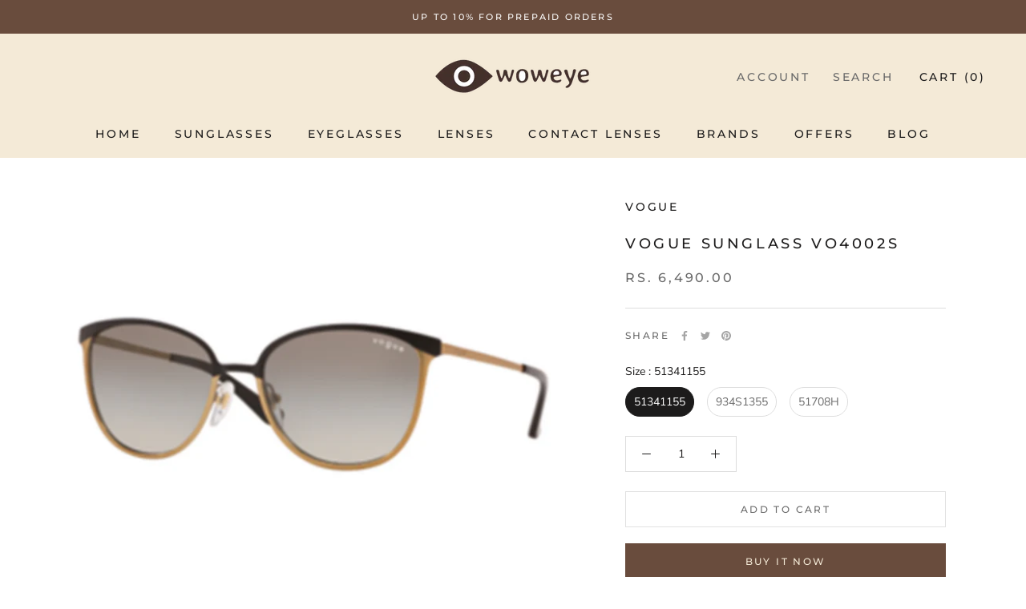

--- FILE ---
content_type: text/html; charset=utf-8
request_url: https://woweye.in/products/vogue-sunglass-vo-4002s
body_size: 44780
content:
<!doctype html>

<html class="no-js" lang="en">
  <head>
<script src='https://d24sh1msnqkirc.cloudfront.net/shopflo.bundle.js' async></script>

    <meta charset="utf-8">
    <meta http-equiv="X-UA-Compatible" content="IE=edge,chrome=1">
    <meta
      name="viewport"
      content="width=device-width, initial-scale=1.0, height=device-height, minimum-scale=1.0, maximum-scale=1.0"
    >
    <meta name="theme-color" content="">

    <title>
      Vogue Sunglass VO4002S
      
      
       &ndash; woweye
    </title><meta name="description" content="FRAME SHAPE :RECTANGLE LENS COLOR : PURPLE FRAME TYPE : FULL FRAME MATERIAL : ACETATE GENDER : FEMALE BRIDGE : 18 TEMPLE : 135 SIZE : 55 Guaranteed Genuine Product Free shipping within India Shipping within 3/5 working days* Easy Return Policy* *T&amp;amp;C apply"><link rel="canonical" href="https://woweye.in/products/vogue-sunglass-vo-4002s"><link rel="shortcut icon" href="//woweye.in/cdn/shop/files/400_9ae8e063-b78b-4bbe-a4bd-204f3b622f76_96x.png?v=1726854604" type="image/png"><meta property="og:type" content="product">
  <meta property="og:title" content="Vogue Sunglass VO4002S"><meta property="og:image" content="http://woweye.in/cdn/shop/products/a1_f91edc85-53a2-4c2a-9893-2584afca29e7.png?v=1667890760">
    <meta property="og:image:secure_url" content="https://woweye.in/cdn/shop/products/a1_f91edc85-53a2-4c2a-9893-2584afca29e7.png?v=1667890760">
    <meta property="og:image:width" content="1500">
    <meta property="og:image:height" content="1000"><meta property="product:price:amount" content="6,490.00">
  <meta property="product:price:currency" content="INR"><meta property="og:description" content="FRAME SHAPE :RECTANGLE LENS COLOR : PURPLE FRAME TYPE : FULL FRAME MATERIAL : ACETATE GENDER : FEMALE BRIDGE : 18 TEMPLE : 135 SIZE : 55 Guaranteed Genuine Product Free shipping within India Shipping within 3/5 working days* Easy Return Policy* *T&amp;amp;C apply"><meta property="og:url" content="https://woweye.in/products/vogue-sunglass-vo-4002s">
<meta property="og:site_name" content="woweye"><meta name="twitter:card" content="summary"><meta name="twitter:title" content="Vogue Sunglass VO4002S">
  <meta name="twitter:description" content="

FRAME SHAPE :RECTANGLE

LENS COLOR : PURPLE

FRAME TYPE : FULL FRAME

MATERIAL : ACETATE

GENDER : FEMALE

BRIDGE : 18

TEMPLE : 135

SIZE : 55
Guaranteed Genuine Product
Free shipping within India
Shipping within 3/5 working days*
Easy Return Policy*
*T&amp;amp;C apply
">
  <meta name="twitter:image" content="https://woweye.in/cdn/shop/products/a1_f91edc85-53a2-4c2a-9893-2584afca29e7_600x600_crop_center.png?v=1667890760">
    <style>
  @font-face {
  font-family: Montserrat;
  font-weight: 500;
  font-style: normal;
  font-display: fallback;
  src: url("//woweye.in/cdn/fonts/montserrat/montserrat_n5.07ef3781d9c78c8b93c98419da7ad4fbeebb6635.woff2") format("woff2"),
       url("//woweye.in/cdn/fonts/montserrat/montserrat_n5.adf9b4bd8b0e4f55a0b203cdd84512667e0d5e4d.woff") format("woff");
}

  @font-face {
  font-family: "Nunito Sans";
  font-weight: 400;
  font-style: normal;
  font-display: fallback;
  src: url("//woweye.in/cdn/fonts/nunito_sans/nunitosans_n4.0276fe080df0ca4e6a22d9cb55aed3ed5ba6b1da.woff2") format("woff2"),
       url("//woweye.in/cdn/fonts/nunito_sans/nunitosans_n4.b4964bee2f5e7fd9c3826447e73afe2baad607b7.woff") format("woff");
}


  @font-face {
  font-family: "Nunito Sans";
  font-weight: 700;
  font-style: normal;
  font-display: fallback;
  src: url("//woweye.in/cdn/fonts/nunito_sans/nunitosans_n7.25d963ed46da26098ebeab731e90d8802d989fa5.woff2") format("woff2"),
       url("//woweye.in/cdn/fonts/nunito_sans/nunitosans_n7.d32e3219b3d2ec82285d3027bd673efc61a996c8.woff") format("woff");
}

  @font-face {
  font-family: "Nunito Sans";
  font-weight: 400;
  font-style: italic;
  font-display: fallback;
  src: url("//woweye.in/cdn/fonts/nunito_sans/nunitosans_i4.6e408730afac1484cf297c30b0e67c86d17fc586.woff2") format("woff2"),
       url("//woweye.in/cdn/fonts/nunito_sans/nunitosans_i4.c9b6dcbfa43622b39a5990002775a8381942ae38.woff") format("woff");
}

  @font-face {
  font-family: "Nunito Sans";
  font-weight: 700;
  font-style: italic;
  font-display: fallback;
  src: url("//woweye.in/cdn/fonts/nunito_sans/nunitosans_i7.8c1124729eec046a321e2424b2acf328c2c12139.woff2") format("woff2"),
       url("//woweye.in/cdn/fonts/nunito_sans/nunitosans_i7.af4cda04357273e0996d21184432bcb14651a64d.woff") format("woff");
}


  :root {
    --heading-font-family : Montserrat, sans-serif;
    --heading-font-weight : 500;
    --heading-font-style  : normal;

    --text-font-family : "Nunito Sans", sans-serif;
    --text-font-weight : 400;
    --text-font-style  : normal;

    --base-text-font-size   : 14px;
    --default-text-font-size: 14px;--background          : #ffffff;
    --background-rgb      : 255, 255, 255;
    --light-background    : #ffffff;
    --light-background-rgb: 255, 255, 255;
    --heading-color       : #1c1b1b;
    --text-color          : #1c1b1b;
    --text-color-rgb      : 28, 27, 27;
    --text-color-light    : #6a6a6a;
    --text-color-light-rgb: 106, 106, 106;
    --link-color          : #6a6a6a;
    --link-color-rgb      : 106, 106, 106;
    --border-color        : #dddddd;
    --border-color-rgb    : 221, 221, 221;

    --button-background    : #694c3d;
    --button-background-rgb: 105, 76, 61;
    --button-text-color    : #f4ead7;

    --header-background       : #ffffff;
    --header-heading-color    : #1c1b1b;
    --header-light-text-color : #6a6a6a;
    --header-border-color     : #dddddd;

    --footer-background    : #e0dbd5;
    --footer-text-color    : #6a6a6a;
    --footer-heading-color : #1c1b1b;
    --footer-border-color  : #cecac5;

    --navigation-background      : #1c1b1b;
    --navigation-background-rgb  : 28, 27, 27;
    --navigation-text-color      : #ffffff;
    --navigation-text-color-light: rgba(255, 255, 255, 0.5);
    --navigation-border-color    : rgba(255, 255, 255, 0.25);

    --newsletter-popup-background     : #1c1b1b;
    --newsletter-popup-text-color     : #ffffff;
    --newsletter-popup-text-color-rgb : 255, 255, 255;

    --secondary-elements-background       : #1c1b1b;
    --secondary-elements-background-rgb   : 28, 27, 27;
    --secondary-elements-text-color       : #ffffff;
    --secondary-elements-text-color-light : rgba(255, 255, 255, 0.5);
    --secondary-elements-border-color     : rgba(255, 255, 255, 0.25);

    --product-sale-price-color    : #f94c43;
    --product-sale-price-color-rgb: 249, 76, 67;
    --product-star-rating: #f6a429;

    /* Shopify related variables */
    --payment-terms-background-color: #ffffff;

    /* Products */

    --horizontal-spacing-four-products-per-row: 60px;
        --horizontal-spacing-two-products-per-row : 60px;

    --vertical-spacing-four-products-per-row: 60px;
        --vertical-spacing-two-products-per-row : 75px;

    /* Animation */
    --drawer-transition-timing: cubic-bezier(0.645, 0.045, 0.355, 1);
    --header-base-height: 80px; /* We set a default for browsers that do not support CSS variables */

    /* Cursors */
    --cursor-zoom-in-svg    : url(//woweye.in/cdn/shop/t/27/assets/cursor-zoom-in.svg?v=170532930330058140181727422588);
    --cursor-zoom-in-2x-svg : url(//woweye.in/cdn/shop/t/27/assets/cursor-zoom-in-2x.svg?v=56685658183649387561727422588);
  }
</style>

<script>
  // IE11 does not have support for CSS variables, so we have to polyfill them
  if (!(((window || {}).CSS || {}).supports && window.CSS.supports('(--a: 0)'))) {
    const script = document.createElement('script');
    script.type = 'text/javascript';
    script.src = 'https://cdn.jsdelivr.net/npm/css-vars-ponyfill@2';
    script.onload = function() {
      cssVars({});
    };

    document.getElementsByTagName('head')[0].appendChild(script);
  }
</script>

    <script>window.performance && window.performance.mark && window.performance.mark('shopify.content_for_header.start');</script><meta name="google-site-verification" content="-Mer9A--CgRnjhOkvbY34K2Rq1SrIQrq9n5ZRwC-F9c">
<meta id="shopify-digital-wallet" name="shopify-digital-wallet" content="/62728569054/digital_wallets/dialog">
<meta id="in-context-paypal-metadata" data-shop-id="62728569054" data-venmo-supported="false" data-environment="production" data-locale="en_US" data-paypal-v4="true" data-currency="INR">
<link rel="alternate" type="application/json+oembed" href="https://woweye.in/products/vogue-sunglass-vo-4002s.oembed">
<script async="async" src="/checkouts/internal/preloads.js?locale=en-IN"></script>
<script id="shopify-features" type="application/json">{"accessToken":"2bae7bf997a68961218f33546497557e","betas":["rich-media-storefront-analytics"],"domain":"woweye.in","predictiveSearch":true,"shopId":62728569054,"locale":"en"}</script>
<script>var Shopify = Shopify || {};
Shopify.shop = "woweyeindia.myshopify.com";
Shopify.locale = "en";
Shopify.currency = {"active":"INR","rate":"1.0"};
Shopify.country = "IN";
Shopify.theme = {"name":"Shopflo X woweye ~27\/09\/2024","id":144113434846,"schema_name":"Prestige","schema_version":"5.7.1","theme_store_id":null,"role":"main"};
Shopify.theme.handle = "null";
Shopify.theme.style = {"id":null,"handle":null};
Shopify.cdnHost = "woweye.in/cdn";
Shopify.routes = Shopify.routes || {};
Shopify.routes.root = "/";</script>
<script type="module">!function(o){(o.Shopify=o.Shopify||{}).modules=!0}(window);</script>
<script>!function(o){function n(){var o=[];function n(){o.push(Array.prototype.slice.apply(arguments))}return n.q=o,n}var t=o.Shopify=o.Shopify||{};t.loadFeatures=n(),t.autoloadFeatures=n()}(window);</script>
<script id="shop-js-analytics" type="application/json">{"pageType":"product"}</script>
<script defer="defer" async type="module" src="//woweye.in/cdn/shopifycloud/shop-js/modules/v2/client.init-shop-cart-sync_DtuiiIyl.en.esm.js"></script>
<script defer="defer" async type="module" src="//woweye.in/cdn/shopifycloud/shop-js/modules/v2/chunk.common_CUHEfi5Q.esm.js"></script>
<script type="module">
  await import("//woweye.in/cdn/shopifycloud/shop-js/modules/v2/client.init-shop-cart-sync_DtuiiIyl.en.esm.js");
await import("//woweye.in/cdn/shopifycloud/shop-js/modules/v2/chunk.common_CUHEfi5Q.esm.js");

  window.Shopify.SignInWithShop?.initShopCartSync?.({"fedCMEnabled":true,"windoidEnabled":true});

</script>
<script>(function() {
  var isLoaded = false;
  function asyncLoad() {
    if (isLoaded) return;
    isLoaded = true;
    var urls = ["https:\/\/cdn.shopify.com\/s\/files\/1\/0683\/1371\/0892\/files\/splmn-shopify-prod-August-31.min.js?v=1693985059\u0026shop=woweyeindia.myshopify.com","https:\/\/convert.shipway.com\/dashboard\/js\/shpwidget.js?shop=woweyeindia.myshopify.com","https:\/\/sr-cdn.shiprocket.in\/sr-promise\/static\/uc.js?channel_id=4\u0026sr_company_id=1120843\u0026shop=woweyeindia.myshopify.com","https:\/\/sr-cdn.shiprocket.in\/sr-promise\/static\/uc.js?channel_id=4\u0026sr_company_id=5382412\u0026shop=woweyeindia.myshopify.com"];
    for (var i = 0; i < urls.length; i++) {
      var s = document.createElement('script');
      s.type = 'text/javascript';
      s.async = true;
      s.src = urls[i];
      var x = document.getElementsByTagName('script')[0];
      x.parentNode.insertBefore(s, x);
    }
  };
  if(window.attachEvent) {
    window.attachEvent('onload', asyncLoad);
  } else {
    window.addEventListener('load', asyncLoad, false);
  }
})();</script>
<script id="__st">var __st={"a":62728569054,"offset":19800,"reqid":"8694c86c-0813-4d8d-9e56-98522bf4eb48-1767535735","pageurl":"woweye.in\/products\/vogue-sunglass-vo-4002s","u":"93bd0ea63462","p":"product","rtyp":"product","rid":7867003502814};</script>
<script>window.ShopifyPaypalV4VisibilityTracking = true;</script>
<script id="captcha-bootstrap">!function(){'use strict';const t='contact',e='account',n='new_comment',o=[[t,t],['blogs',n],['comments',n],[t,'customer']],c=[[e,'customer_login'],[e,'guest_login'],[e,'recover_customer_password'],[e,'create_customer']],r=t=>t.map((([t,e])=>`form[action*='/${t}']:not([data-nocaptcha='true']) input[name='form_type'][value='${e}']`)).join(','),a=t=>()=>t?[...document.querySelectorAll(t)].map((t=>t.form)):[];function s(){const t=[...o],e=r(t);return a(e)}const i='password',u='form_key',d=['recaptcha-v3-token','g-recaptcha-response','h-captcha-response',i],f=()=>{try{return window.sessionStorage}catch{return}},m='__shopify_v',_=t=>t.elements[u];function p(t,e,n=!1){try{const o=window.sessionStorage,c=JSON.parse(o.getItem(e)),{data:r}=function(t){const{data:e,action:n}=t;return t[m]||n?{data:e,action:n}:{data:t,action:n}}(c);for(const[e,n]of Object.entries(r))t.elements[e]&&(t.elements[e].value=n);n&&o.removeItem(e)}catch(o){console.error('form repopulation failed',{error:o})}}const l='form_type',E='cptcha';function T(t){t.dataset[E]=!0}const w=window,h=w.document,L='Shopify',v='ce_forms',y='captcha';let A=!1;((t,e)=>{const n=(g='f06e6c50-85a8-45c8-87d0-21a2b65856fe',I='https://cdn.shopify.com/shopifycloud/storefront-forms-hcaptcha/ce_storefront_forms_captcha_hcaptcha.v1.5.2.iife.js',D={infoText:'Protected by hCaptcha',privacyText:'Privacy',termsText:'Terms'},(t,e,n)=>{const o=w[L][v],c=o.bindForm;if(c)return c(t,g,e,D).then(n);var r;o.q.push([[t,g,e,D],n]),r=I,A||(h.body.append(Object.assign(h.createElement('script'),{id:'captcha-provider',async:!0,src:r})),A=!0)});var g,I,D;w[L]=w[L]||{},w[L][v]=w[L][v]||{},w[L][v].q=[],w[L][y]=w[L][y]||{},w[L][y].protect=function(t,e){n(t,void 0,e),T(t)},Object.freeze(w[L][y]),function(t,e,n,w,h,L){const[v,y,A,g]=function(t,e,n){const i=e?o:[],u=t?c:[],d=[...i,...u],f=r(d),m=r(i),_=r(d.filter((([t,e])=>n.includes(e))));return[a(f),a(m),a(_),s()]}(w,h,L),I=t=>{const e=t.target;return e instanceof HTMLFormElement?e:e&&e.form},D=t=>v().includes(t);t.addEventListener('submit',(t=>{const e=I(t);if(!e)return;const n=D(e)&&!e.dataset.hcaptchaBound&&!e.dataset.recaptchaBound,o=_(e),c=g().includes(e)&&(!o||!o.value);(n||c)&&t.preventDefault(),c&&!n&&(function(t){try{if(!f())return;!function(t){const e=f();if(!e)return;const n=_(t);if(!n)return;const o=n.value;o&&e.removeItem(o)}(t);const e=Array.from(Array(32),(()=>Math.random().toString(36)[2])).join('');!function(t,e){_(t)||t.append(Object.assign(document.createElement('input'),{type:'hidden',name:u})),t.elements[u].value=e}(t,e),function(t,e){const n=f();if(!n)return;const o=[...t.querySelectorAll(`input[type='${i}']`)].map((({name:t})=>t)),c=[...d,...o],r={};for(const[a,s]of new FormData(t).entries())c.includes(a)||(r[a]=s);n.setItem(e,JSON.stringify({[m]:1,action:t.action,data:r}))}(t,e)}catch(e){console.error('failed to persist form',e)}}(e),e.submit())}));const S=(t,e)=>{t&&!t.dataset[E]&&(n(t,e.some((e=>e===t))),T(t))};for(const o of['focusin','change'])t.addEventListener(o,(t=>{const e=I(t);D(e)&&S(e,y())}));const B=e.get('form_key'),M=e.get(l),P=B&&M;t.addEventListener('DOMContentLoaded',(()=>{const t=y();if(P)for(const e of t)e.elements[l].value===M&&p(e,B);[...new Set([...A(),...v().filter((t=>'true'===t.dataset.shopifyCaptcha))])].forEach((e=>S(e,t)))}))}(h,new URLSearchParams(w.location.search),n,t,e,['guest_login'])})(!0,!0)}();</script>
<script integrity="sha256-4kQ18oKyAcykRKYeNunJcIwy7WH5gtpwJnB7kiuLZ1E=" data-source-attribution="shopify.loadfeatures" defer="defer" src="//woweye.in/cdn/shopifycloud/storefront/assets/storefront/load_feature-a0a9edcb.js" crossorigin="anonymous"></script>
<script data-source-attribution="shopify.dynamic_checkout.dynamic.init">var Shopify=Shopify||{};Shopify.PaymentButton=Shopify.PaymentButton||{isStorefrontPortableWallets:!0,init:function(){window.Shopify.PaymentButton.init=function(){};var t=document.createElement("script");t.src="https://woweye.in/cdn/shopifycloud/portable-wallets/latest/portable-wallets.en.js",t.type="module",document.head.appendChild(t)}};
</script>
<script data-source-attribution="shopify.dynamic_checkout.buyer_consent">
  function portableWalletsHideBuyerConsent(e){var t=document.getElementById("shopify-buyer-consent"),n=document.getElementById("shopify-subscription-policy-button");t&&n&&(t.classList.add("hidden"),t.setAttribute("aria-hidden","true"),n.removeEventListener("click",e))}function portableWalletsShowBuyerConsent(e){var t=document.getElementById("shopify-buyer-consent"),n=document.getElementById("shopify-subscription-policy-button");t&&n&&(t.classList.remove("hidden"),t.removeAttribute("aria-hidden"),n.addEventListener("click",e))}window.Shopify?.PaymentButton&&(window.Shopify.PaymentButton.hideBuyerConsent=portableWalletsHideBuyerConsent,window.Shopify.PaymentButton.showBuyerConsent=portableWalletsShowBuyerConsent);
</script>
<script>
  function portableWalletsCleanup(e){e&&e.src&&console.error("Failed to load portable wallets script "+e.src);var t=document.querySelectorAll("shopify-accelerated-checkout .shopify-payment-button__skeleton, shopify-accelerated-checkout-cart .wallet-cart-button__skeleton"),e=document.getElementById("shopify-buyer-consent");for(let e=0;e<t.length;e++)t[e].remove();e&&e.remove()}function portableWalletsNotLoadedAsModule(e){e instanceof ErrorEvent&&"string"==typeof e.message&&e.message.includes("import.meta")&&"string"==typeof e.filename&&e.filename.includes("portable-wallets")&&(window.removeEventListener("error",portableWalletsNotLoadedAsModule),window.Shopify.PaymentButton.failedToLoad=e,"loading"===document.readyState?document.addEventListener("DOMContentLoaded",window.Shopify.PaymentButton.init):window.Shopify.PaymentButton.init())}window.addEventListener("error",portableWalletsNotLoadedAsModule);
</script>

<script type="module" src="https://woweye.in/cdn/shopifycloud/portable-wallets/latest/portable-wallets.en.js" onError="portableWalletsCleanup(this)" crossorigin="anonymous"></script>
<script nomodule>
  document.addEventListener("DOMContentLoaded", portableWalletsCleanup);
</script>

<script id='scb4127' type='text/javascript' async='' src='https://woweye.in/cdn/shopifycloud/privacy-banner/storefront-banner.js'></script><link id="shopify-accelerated-checkout-styles" rel="stylesheet" media="screen" href="https://woweye.in/cdn/shopifycloud/portable-wallets/latest/accelerated-checkout-backwards-compat.css" crossorigin="anonymous">
<style id="shopify-accelerated-checkout-cart">
        #shopify-buyer-consent {
  margin-top: 1em;
  display: inline-block;
  width: 100%;
}

#shopify-buyer-consent.hidden {
  display: none;
}

#shopify-subscription-policy-button {
  background: none;
  border: none;
  padding: 0;
  text-decoration: underline;
  font-size: inherit;
  cursor: pointer;
}

#shopify-subscription-policy-button::before {
  box-shadow: none;
}

      </style>

<script>window.performance && window.performance.mark && window.performance.mark('shopify.content_for_header.end');</script>

    <link rel="stylesheet" href="//woweye.in/cdn/shop/t/27/assets/theme.css?v=115198033186830891981727422588">

     <style> #flo-cart-overlay-div { z-index: auto !important; }  </style>
    <!-- Custom css Manually -->
    <link href="//woweye.in/cdn/shop/t/27/assets/custom-file.css?v=52975771158917856421737544017" rel="stylesheet" type="text/css" media="all" />

    <!-- Google tag (gtag.js) -->
    <script async src="https://www.googletagmanager.com/gtag/js?id=G-LDLD4NTJFC"></script>
    <script>
      window.dataLayer = window.dataLayer || [];
      function gtag(){dataLayer.push(arguments);}
      gtag('js', new Date());

      gtag('config', 'G-LDLD4NTJFC');
    </script>


     <script src='https://bridge.shopflo.com/js/shopflo.bundle.js' async></script> 

    <!-- Google Tag Manager -->
    <script>
      (function(w,d,s,l,i){w[l]=w[l]||[];w[l].push({'gtm.start':
      new Date().getTime(),event:'gtm.js'});var f=d.getElementsByTagName(s)[0],
      j=d.createElement(s),dl=l!='dataLayer'?'&l='+l:'';j.async=true;j.src=
      'https://www.googletagmanager.com/gtm.js?id='+i+dl;f.parentNode.insertBefore(j,f);
      })(window,document,'script','dataLayer','GTM-55TVZB6');
    </script>
    <!-- End Google Tag Manager -->

    <!-- Global site tag (gtag.js) - Google Ads: 10862809278 -->
    <script async src="https://www.googletagmanager.com/gtag/js?id=AW-10862809278"></script>
    <script>
      window.dataLayer = window.dataLayer || [];
      function gtag(){dataLayer.push(arguments);}
      gtag('js', new Date());

      gtag('config', 'AW-10862809278');
    </script>

    <!--
      Event snippet for Purchase conversion page
      In your html page, add the snippet and call gtag_report_conversion when someone clicks on the chosen link or button.
    -->
    <script>
      function gtag_report_conversion(url) {
        var callback = function () {
          if (typeof(url) != 'undefined') {
            window.location = url;
          }
        };
        gtag('event', 'conversion', {
            'send_to': 'AW-10862809278/2rRgCPuw16kDEL6h5bso',
            'transaction_id': '',
            'event_callback': callback
        });
        return false;
      }
    </script>

    <!-- Global site tag (gtag.js) - Google Analytics -->
    <script async src="https://www.googletagmanager.com/gtag/js?id=G-Z1Q4BXH0KE"></script>
    <script>
      window.dataLayer = window.dataLayer || [];
      function gtag(){dataLayer.push(arguments);}
      gtag('js', new Date());

      gtag('config', 'G-Z1Q4BXH0KE');
    </script>

    <!-- Google Tag Manager (noscript) -->
    <noscript
      ><iframe
        src="https://www.googletagmanager.com/ns.html?id=GTM-55TVZB6"
        height="0"
        width="0"
        style="display:none;visibility:hidden"
      ></iframe
    ></noscript>
    <!-- End Google Tag Manager (noscript) -->

    <script
      src="https://code.jquery.com/jquery-3.6.0.min.js"
      integrity="sha256-/xUj+3OJU5yExlq6GSYGSHk7tPXikynS7ogEvDej/m4="
      crossorigin="anonymous"
    ></script>
    <script
      src="https://cdnjs.cloudflare.com/ajax/libs/slick-carousel/1.8.1/slick.min.js"
      integrity="sha512-XtmMtDEcNz2j7ekrtHvOVR4iwwaD6o/FUJe6+Zq+HgcCsk3kj4uSQQR8weQ2QVj1o0Pk6PwYLohm206ZzNfubg=="
      crossorigin="anonymous"
      referrerpolicy="no-referrer"
    ></script>
    <link
      rel="stylesheet"
      href="https://cdnjs.cloudflare.com/ajax/libs/slick-carousel/1.8.1/slick.css"
      integrity="sha512-wR4oNhLBHf7smjy0K4oqzdWumd+r5/+6QO/vDda76MW5iug4PT7v86FoEkySIJft3XA0Ae6axhIvHrqwm793Nw=="
      crossorigin="anonymous"
      referrerpolicy="no-referrer"
    >
    <link
      rel="stylesheet"
      href="https://cdnjs.cloudflare.com/ajax/libs/slick-carousel/1.8.1/slick-theme.css"
      integrity="sha512-6lLUdeQ5uheMFbWm3CP271l14RsX1xtx+J5x2yeIDkkiBpeVTNhTqijME7GgRKKi6hCqovwCoBTlRBEC20M8Mg=="
      crossorigin="anonymous"
      referrerpolicy="no-referrer"
    >

    <script>// This allows to expose several variables to the global scope, to be used in scripts
      window.theme = {
        pageType: "product",
        moneyFormat: "Rs. {{amount}}",
        moneyWithCurrencyFormat: "Rs. {{amount}}",
        currencyCodeEnabled: false,
        productImageSize: "natural",
        searchMode: "product,article",
        showPageTransition: false,
        showElementStaggering: true,
        showImageZooming: true
      };

      window.routes = {
        rootUrl: "\/",
        rootUrlWithoutSlash: '',
        cartUrl: "\/cart",
        cartAddUrl: "\/cart\/add",
        cartChangeUrl: "\/cart\/change",
        searchUrl: "\/search",
        productRecommendationsUrl: "\/recommendations\/products"
      };

      window.languages = {
        cartAddNote: "Add Order Note",
        cartEditNote: "Edit Order Note",
        productImageLoadingError: "This image could not be loaded. Please try to reload the page.",
        productFormAddToCart: "Add to cart",
        productFormUnavailable: "Unavailable",
        productFormSoldOut: "Sold Out",
        shippingEstimatorOneResult: "1 option available:",
        shippingEstimatorMoreResults: "{{count}} options available:",
        shippingEstimatorNoResults: "No shipping could be found"
      };

      window.lazySizesConfig = {
        loadHidden: false,
        hFac: 0.5,
        expFactor: 2,
        ricTimeout: 150,
        lazyClass: 'Image--lazyLoad',
        loadingClass: 'Image--lazyLoading',
        loadedClass: 'Image--lazyLoaded'
      };

      document.documentElement.className = document.documentElement.className.replace('no-js', 'js');
      document.documentElement.style.setProperty('--window-height', window.innerHeight + 'px');

      // We do a quick detection of some features (we could use Modernizr but for so little...)
      (function() {
        document.documentElement.className += ((window.CSS && window.CSS.supports('(position: sticky) or (position: -webkit-sticky)')) ? ' supports-sticky' : ' no-supports-sticky');
        document.documentElement.className += (window.matchMedia('(-moz-touch-enabled: 1), (hover: none)')).matches ? ' no-supports-hover' : ' supports-hover';
      }());

      
    </script>

    <script src="//woweye.in/cdn/shop/t/27/assets/lazysizes.min.js?v=174358363404432586981727422588" async></script><script src="//woweye.in/cdn/shop/t/27/assets/libs.min.js?v=26178543184394469741727422588" defer></script>
    <script src="//woweye.in/cdn/shop/t/27/assets/theme.js?v=95607616005167542951727677890" defer></script>
    <script src="//woweye.in/cdn/shop/t/27/assets/custom.js?v=183944157590872491501727422588" defer></script>

    <script>
      (function () {
        window.onpageshow = function() {
          if (window.theme.showPageTransition) {
            var pageTransition = document.querySelector('.PageTransition');

            if (pageTransition) {
              pageTransition.style.visibility = 'visible';
              pageTransition.style.opacity = '0';
            }
          }

          // When the page is loaded from the cache, we have to reload the cart content
          document.documentElement.dispatchEvent(new CustomEvent('cart:refresh', {
            bubbles: true
          }));
        };
      })();
    </script>

    
  <script type="application/ld+json">
  {
    "@context": "http://schema.org",
    "@type": "Product",
    "offers": [{
          "@type": "Offer",
          "name": "51341155",
          "availability":"https://schema.org/InStock",
          "price": 6490.0,
          "priceCurrency": "INR",
          "priceValidUntil": "2026-01-14","url": "/products/vogue-sunglass-vo-4002s?variant=43631859237086"
        },
{
          "@type": "Offer",
          "name": "934S1355",
          "availability":"https://schema.org/OutOfStock",
          "price": 6490.0,
          "priceCurrency": "INR",
          "priceValidUntil": "2026-01-14","url": "/products/vogue-sunglass-vo-4002s?variant=43631859302622"
        },
{
          "@type": "Offer",
          "name": "51708H",
          "availability":"https://schema.org/InStock",
          "price": 6490.0,
          "priceCurrency": "INR",
          "priceValidUntil": "2026-01-14","url": "/products/vogue-sunglass-vo-4002s?variant=44942580547806"
        }
],
    "brand": {
      "name": "Vogue"
    },
    "name": "Vogue Sunglass VO4002S",
    "description": "\n\nFRAME SHAPE :RECTANGLE\n\nLENS COLOR : PURPLE\n\nFRAME TYPE : FULL FRAME\n\nMATERIAL : ACETATE\n\nGENDER : FEMALE\n\nBRIDGE : 18\n\nTEMPLE : 135\n\nSIZE : 55\nGuaranteed Genuine Product\nFree shipping within India\nShipping within 3\/5 working days*\nEasy Return Policy*\n*T\u0026amp;C apply\n",
    "category": "Sunglasses",
    "url": "/products/vogue-sunglass-vo-4002s",
    "sku": "",
    "image": {
      "@type": "ImageObject",
      "url": "https://woweye.in/cdn/shop/products/a1_f91edc85-53a2-4c2a-9893-2584afca29e7_1024x.png?v=1667890760",
      "image": "https://woweye.in/cdn/shop/products/a1_f91edc85-53a2-4c2a-9893-2584afca29e7_1024x.png?v=1667890760",
      "name": "Vogue Sunglass VO4002S",
      "width": "1024",
      "height": "1024"
    }
  }
  </script>



  <script type="application/ld+json">
  {
    "@context": "http://schema.org",
    "@type": "BreadcrumbList",
  "itemListElement": [{
      "@type": "ListItem",
      "position": 1,
      "name": "Home",
      "item": "https://woweye.in"
    },{
          "@type": "ListItem",
          "position": 2,
          "name": "Vogue Sunglass VO4002S",
          "item": "https://woweye.in/products/vogue-sunglass-vo-4002s"
        }]
  }
  </script>

  <!-- Meta Pixel Code -->
<script>
!function(f,b,e,v,n,t,s)
{if(f.fbq)return;n=f.fbq=function(){n.callMethod?
n.callMethod.apply(n,arguments):n.queue.push(arguments)};
if(!f._fbq)f._fbq=n;n.push=n;n.loaded=!0;n.version='2.0';
n.queue=[];t=b.createElement(e);t.async=!0;
t.src=v;s=b.getElementsByTagName(e)[0];
s.parentNode.insertBefore(t,s)}(window, document,'script',
'https://connect.facebook.net/en_US/fbevents.js');
fbq('init', '498917711569052');
fbq('track', 'PageView');
</script>
<noscript><img height="1" width="1" style="display:none"
src="https://www.facebook.com/tr?id=498917711569052&ev=PageView&noscript=1"
/></noscript>
<!-- End Meta Pixel Code -->
  <!-- BEGIN app block: shopify://apps/upload-lift/blocks/app-embed/3c98bdcb-7587-4ade-bfe4-7d8af00d05ca -->
<script src="https://assets.cloudlift.app/api/assets/upload.js?shop=woweyeindia.myshopify.com" defer="defer"></script>

<!-- END app block --><!-- BEGIN app block: shopify://apps/judge-me-reviews/blocks/judgeme_core/61ccd3b1-a9f2-4160-9fe9-4fec8413e5d8 --><!-- Start of Judge.me Core -->






<link rel="dns-prefetch" href="https://cdnwidget.judge.me">
<link rel="dns-prefetch" href="https://cdn.judge.me">
<link rel="dns-prefetch" href="https://cdn1.judge.me">
<link rel="dns-prefetch" href="https://api.judge.me">

<script data-cfasync='false' class='jdgm-settings-script'>window.jdgmSettings={"pagination":5,"disable_web_reviews":false,"badge_no_review_text":"No reviews","badge_n_reviews_text":"{{ n }} review/reviews","badge_star_color":"#694c3d","hide_badge_preview_if_no_reviews":true,"badge_hide_text":true,"enforce_center_preview_badge":false,"widget_title":"Customer Reviews","widget_open_form_text":"Write a review","widget_close_form_text":"Cancel review","widget_refresh_page_text":"Refresh page","widget_summary_text":"Based on {{ number_of_reviews }} review/reviews","widget_no_review_text":"Be the first to write a review","widget_name_field_text":"Display name","widget_verified_name_field_text":"Verified Name (public)","widget_name_placeholder_text":"Display name","widget_required_field_error_text":"This field is required.","widget_email_field_text":"Email address","widget_verified_email_field_text":"Verified Email (private, can not be edited)","widget_email_placeholder_text":"Your email address","widget_email_field_error_text":"Please enter a valid email address.","widget_rating_field_text":"Rating","widget_review_title_field_text":"Review Title","widget_review_title_placeholder_text":"Give your review a title","widget_review_body_field_text":"Review content","widget_review_body_placeholder_text":"Start writing here...","widget_pictures_field_text":"Picture/Video (optional)","widget_submit_review_text":"Submit Review","widget_submit_verified_review_text":"Submit Verified Review","widget_submit_success_msg_with_auto_publish":"Thank you! Please refresh the page in a few moments to see your review. You can remove or edit your review by logging into \u003ca href='https://judge.me/login' target='_blank' rel='nofollow noopener'\u003eJudge.me\u003c/a\u003e","widget_submit_success_msg_no_auto_publish":"Thank you! Your review will be published as soon as it is approved by the shop admin. You can remove or edit your review by logging into \u003ca href='https://judge.me/login' target='_blank' rel='nofollow noopener'\u003eJudge.me\u003c/a\u003e","widget_show_default_reviews_out_of_total_text":"Showing {{ n_reviews_shown }} out of {{ n_reviews }} reviews.","widget_show_all_link_text":"Show all","widget_show_less_link_text":"Show less","widget_author_said_text":"{{ reviewer_name }} said:","widget_days_text":"{{ n }} days ago","widget_weeks_text":"{{ n }} week/weeks ago","widget_months_text":"{{ n }} month/months ago","widget_years_text":"{{ n }} year/years ago","widget_yesterday_text":"Yesterday","widget_today_text":"Today","widget_replied_text":"\u003e\u003e {{ shop_name }} replied:","widget_read_more_text":"Read more","widget_reviewer_name_as_initial":"","widget_rating_filter_color":"","widget_rating_filter_see_all_text":"See all reviews","widget_sorting_most_recent_text":"Most Recent","widget_sorting_highest_rating_text":"Highest Rating","widget_sorting_lowest_rating_text":"Lowest Rating","widget_sorting_with_pictures_text":"Only Pictures","widget_sorting_most_helpful_text":"Most Helpful","widget_open_question_form_text":"Ask a question","widget_reviews_subtab_text":"Reviews","widget_questions_subtab_text":"Questions","widget_question_label_text":"Question","widget_answer_label_text":"Answer","widget_question_placeholder_text":"Write your question here","widget_submit_question_text":"Submit Question","widget_question_submit_success_text":"Thank you for your question! We will notify you once it gets answered.","widget_star_color":"#694c3d","verified_badge_text":"Verified","verified_badge_bg_color":"","verified_badge_text_color":"","verified_badge_placement":"left-of-reviewer-name","widget_review_max_height":"","widget_hide_border":false,"widget_social_share":false,"widget_thumb":false,"widget_review_location_show":false,"widget_location_format":"country_iso_code","all_reviews_include_out_of_store_products":true,"all_reviews_out_of_store_text":"(out of store)","all_reviews_pagination":100,"all_reviews_product_name_prefix_text":"about","enable_review_pictures":true,"enable_question_anwser":false,"widget_theme":"","review_date_format":"mm/dd/yyyy","default_sort_method":"most-recent","widget_product_reviews_subtab_text":"Product Reviews","widget_shop_reviews_subtab_text":"Shop Reviews","widget_write_a_store_review_text":"Write a Store Review","widget_other_languages_heading":"Reviews in Other Languages","widget_translate_review_text":"Translate review to {{ language }}","widget_translating_review_text":"Translating...","widget_show_original_translation_text":"Show original ({{ language }})","widget_translate_review_failed_text":"Review couldn't be translated.","widget_translate_review_retry_text":"Retry","widget_translate_review_try_again_later_text":"Try again later","show_product_url_for_grouped_product":false,"widget_sorting_pictures_first_text":"Pictures First","show_pictures_on_all_rev_page_mobile":false,"show_pictures_on_all_rev_page_desktop":false,"floating_tab_hide_mobile_install_preference":false,"floating_tab_button_name":"★ Reviews","floating_tab_title":"Let customers speak for us","floating_tab_button_color":"","floating_tab_button_background_color":"","floating_tab_url":"","floating_tab_url_enabled":false,"floating_tab_tab_style":"text","all_reviews_text_badge_text":"Customers rate us 5/5 based on 2 reviews.","all_reviews_text_badge_text_branded_style":"Customers rate us 5/5 based on 2 reviews.","is_all_reviews_text_badge_a_link":false,"show_stars_for_all_reviews_text_badge":false,"all_reviews_text_badge_url":"","all_reviews_text_style":"branded","all_reviews_text_color_style":"monochromatic_version","all_reviews_text_color":"#694c3d","all_reviews_text_show_jm_brand":false,"featured_carousel_show_header":true,"featured_carousel_title":"Let customers speak for us","featured_carousel_count_text":"from {{ n }} reviews","featured_carousel_add_link_to_all_reviews_page":false,"featured_carousel_url":"","featured_carousel_show_images":true,"featured_carousel_autoslide_interval":5,"featured_carousel_arrows_on_the_sides":false,"featured_carousel_height":250,"featured_carousel_width":80,"featured_carousel_image_size":0,"featured_carousel_image_height":250,"featured_carousel_arrow_color":"#694C3D","verified_count_badge_style":"branded","verified_count_badge_orientation":"horizontal","verified_count_badge_color_style":"judgeme_brand_color","verified_count_badge_color":"#108474","is_verified_count_badge_a_link":false,"verified_count_badge_url":"","verified_count_badge_show_jm_brand":true,"widget_rating_preset_default":5,"widget_first_sub_tab":"product-reviews","widget_show_histogram":true,"widget_histogram_use_custom_color":false,"widget_pagination_use_custom_color":false,"widget_star_use_custom_color":false,"widget_verified_badge_use_custom_color":false,"widget_write_review_use_custom_color":false,"picture_reminder_submit_button":"Upload Pictures","enable_review_videos":false,"mute_video_by_default":false,"widget_sorting_videos_first_text":"Videos First","widget_review_pending_text":"Pending","featured_carousel_items_for_large_screen":3,"social_share_options_order":"Facebook,Twitter","remove_microdata_snippet":true,"disable_json_ld":false,"enable_json_ld_products":false,"preview_badge_show_question_text":false,"preview_badge_no_question_text":"No questions","preview_badge_n_question_text":"{{ number_of_questions }} question/questions","qa_badge_show_icon":false,"qa_badge_icon_color":"#694c3d","qa_badge_position":"below","remove_judgeme_branding":false,"widget_add_search_bar":false,"widget_search_bar_placeholder":"Search","widget_sorting_verified_only_text":"Verified only","featured_carousel_theme":"vertical","featured_carousel_show_rating":true,"featured_carousel_show_title":true,"featured_carousel_show_body":true,"featured_carousel_show_date":false,"featured_carousel_show_reviewer":true,"featured_carousel_show_product":false,"featured_carousel_header_background_color":"#694C3D","featured_carousel_header_text_color":"#ffffff","featured_carousel_name_product_separator":"reviewed","featured_carousel_full_star_background":"#108474","featured_carousel_empty_star_background":"#dadada","featured_carousel_vertical_theme_background":"#f9fafb","featured_carousel_verified_badge_enable":true,"featured_carousel_verified_badge_color":"#108474","featured_carousel_border_style":"round","featured_carousel_review_line_length_limit":3,"featured_carousel_more_reviews_button_text":"Read more reviews","featured_carousel_view_product_button_text":"View product","all_reviews_page_load_reviews_on":"scroll","all_reviews_page_load_more_text":"Load More Reviews","disable_fb_tab_reviews":false,"enable_ajax_cdn_cache":false,"widget_advanced_speed_features":5,"widget_public_name_text":"displayed publicly like","default_reviewer_name":"John Smith","default_reviewer_name_has_non_latin":true,"widget_reviewer_anonymous":"Anonymous","medals_widget_title":"Judge.me Review Medals","medals_widget_background_color":"#f9fafb","medals_widget_position":"footer_all_pages","medals_widget_border_color":"#f9fafb","medals_widget_verified_text_position":"left","medals_widget_use_monochromatic_version":false,"medals_widget_elements_color":"#108474","show_reviewer_avatar":true,"widget_invalid_yt_video_url_error_text":"Not a YouTube video URL","widget_max_length_field_error_text":"Please enter no more than {0} characters.","widget_show_country_flag":false,"widget_show_collected_via_shop_app":true,"widget_verified_by_shop_badge_style":"light","widget_verified_by_shop_text":"Verified by Shop","widget_show_photo_gallery":false,"widget_load_with_code_splitting":true,"widget_ugc_install_preference":false,"widget_ugc_title":"Made by us, Shared by you","widget_ugc_subtitle":"Tag us to see your picture featured in our page","widget_ugc_arrows_color":"#ffffff","widget_ugc_primary_button_text":"Buy Now","widget_ugc_primary_button_background_color":"#108474","widget_ugc_primary_button_text_color":"#ffffff","widget_ugc_primary_button_border_width":"0","widget_ugc_primary_button_border_style":"none","widget_ugc_primary_button_border_color":"#108474","widget_ugc_primary_button_border_radius":"25","widget_ugc_secondary_button_text":"Load More","widget_ugc_secondary_button_background_color":"#ffffff","widget_ugc_secondary_button_text_color":"#108474","widget_ugc_secondary_button_border_width":"2","widget_ugc_secondary_button_border_style":"solid","widget_ugc_secondary_button_border_color":"#108474","widget_ugc_secondary_button_border_radius":"25","widget_ugc_reviews_button_text":"View Reviews","widget_ugc_reviews_button_background_color":"#ffffff","widget_ugc_reviews_button_text_color":"#108474","widget_ugc_reviews_button_border_width":"2","widget_ugc_reviews_button_border_style":"solid","widget_ugc_reviews_button_border_color":"#108474","widget_ugc_reviews_button_border_radius":"25","widget_ugc_reviews_button_link_to":"judgeme-reviews-page","widget_ugc_show_post_date":true,"widget_ugc_max_width":"800","widget_rating_metafield_value_type":true,"widget_primary_color":"#694c3d","widget_enable_secondary_color":false,"widget_secondary_color":"#edf5f5","widget_summary_average_rating_text":"{{ average_rating }} out of 5","widget_media_grid_title":"Customer photos \u0026 videos","widget_media_grid_see_more_text":"See more","widget_round_style":false,"widget_show_product_medals":true,"widget_verified_by_judgeme_text":"Verified by Judge.me","widget_show_store_medals":true,"widget_verified_by_judgeme_text_in_store_medals":"Verified by Judge.me","widget_media_field_exceed_quantity_message":"Sorry, we can only accept {{ max_media }} for one review.","widget_media_field_exceed_limit_message":"{{ file_name }} is too large, please select a {{ media_type }} less than {{ size_limit }}MB.","widget_review_submitted_text":"Review Submitted!","widget_question_submitted_text":"Question Submitted!","widget_close_form_text_question":"Cancel","widget_write_your_answer_here_text":"Write your answer here","widget_enabled_branded_link":true,"widget_show_collected_by_judgeme":true,"widget_reviewer_name_color":"","widget_write_review_text_color":"","widget_write_review_bg_color":"","widget_collected_by_judgeme_text":"collected by Judge.me","widget_pagination_type":"standard","widget_load_more_text":"Load More","widget_load_more_color":"#108474","widget_full_review_text":"Full Review","widget_read_more_reviews_text":"Read More Reviews","widget_read_questions_text":"Read Questions","widget_questions_and_answers_text":"Questions \u0026 Answers","widget_verified_by_text":"Verified by","widget_verified_text":"Verified","widget_number_of_reviews_text":"{{ number_of_reviews }} reviews","widget_back_button_text":"Back","widget_next_button_text":"Next","widget_custom_forms_filter_button":"Filters","custom_forms_style":"horizontal","widget_show_review_information":false,"how_reviews_are_collected":"How reviews are collected?","widget_show_review_keywords":false,"widget_gdpr_statement":"How we use your data: We'll only contact you about the review you left, and only if necessary. By submitting your review, you agree to Judge.me's \u003ca href='https://judge.me/terms' target='_blank' rel='nofollow noopener'\u003eterms\u003c/a\u003e, \u003ca href='https://judge.me/privacy' target='_blank' rel='nofollow noopener'\u003eprivacy\u003c/a\u003e and \u003ca href='https://judge.me/content-policy' target='_blank' rel='nofollow noopener'\u003econtent\u003c/a\u003e policies.","widget_multilingual_sorting_enabled":false,"widget_translate_review_content_enabled":false,"widget_translate_review_content_method":"manual","popup_widget_review_selection":"automatically_with_pictures","popup_widget_round_border_style":true,"popup_widget_show_title":true,"popup_widget_show_body":true,"popup_widget_show_reviewer":false,"popup_widget_show_product":true,"popup_widget_show_pictures":true,"popup_widget_use_review_picture":true,"popup_widget_show_on_home_page":true,"popup_widget_show_on_product_page":true,"popup_widget_show_on_collection_page":true,"popup_widget_show_on_cart_page":true,"popup_widget_position":"bottom_left","popup_widget_first_review_delay":5,"popup_widget_duration":5,"popup_widget_interval":5,"popup_widget_review_count":5,"popup_widget_hide_on_mobile":true,"review_snippet_widget_round_border_style":true,"review_snippet_widget_card_color":"#FFFFFF","review_snippet_widget_slider_arrows_background_color":"#FFFFFF","review_snippet_widget_slider_arrows_color":"#000000","review_snippet_widget_star_color":"#108474","show_product_variant":false,"all_reviews_product_variant_label_text":"Variant: ","widget_show_verified_branding":false,"widget_show_review_title_input":true,"redirect_reviewers_invited_via_email":"external_form","request_store_review_after_product_review":true,"request_review_other_products_in_order":true,"review_form_color_scheme":"default","review_form_corner_style":"square","review_form_star_color":{},"review_form_text_color":"#333333","review_form_background_color":"#ffffff","review_form_field_background_color":"#fafafa","review_form_button_color":{},"review_form_button_text_color":"#ffffff","review_form_modal_overlay_color":"#000000","review_content_screen_title_text":"How would you rate this product?","review_content_introduction_text":"We would love it if you would share a bit about your experience.","show_review_guidance_text":true,"one_star_review_guidance_text":"Poor","five_star_review_guidance_text":"Great","customer_information_screen_title_text":"About you","customer_information_introduction_text":"Please tell us more about you.","custom_questions_screen_title_text":"Your experience in more detail","custom_questions_introduction_text":"Here are a few questions to help us understand more about your experience.","review_submitted_screen_title_text":"Thanks for your review!","review_submitted_screen_thank_you_text":"We are processing it and it will appear on the store soon.","review_submitted_screen_email_verification_text":"Please confirm your email by clicking the link we just sent you. This helps us keep reviews authentic.","review_submitted_request_store_review_text":"Would you like to share your experience of shopping with us?","review_submitted_review_other_products_text":"Would you like to review these products?","store_review_screen_title_text":"Would you like to share your experience of shopping with us?","store_review_introduction_text":"We value your feedback and use it to improve. Please share any thoughts or suggestions you have.","reviewer_media_screen_title_picture_text":"Share a picture","reviewer_media_introduction_picture_text":"Upload a photo to support your review.","reviewer_media_screen_title_video_text":"Share a video","reviewer_media_introduction_video_text":"Upload a video to support your review.","reviewer_media_screen_title_picture_or_video_text":"Share a picture or video","reviewer_media_introduction_picture_or_video_text":"Upload a photo or video to support your review.","reviewer_media_youtube_url_text":"Paste your Youtube URL here","advanced_settings_next_step_button_text":"Next","advanced_settings_close_review_button_text":"Close","modal_write_review_flow":false,"write_review_flow_required_text":"Required","write_review_flow_privacy_message_text":"We respect your privacy.","write_review_flow_anonymous_text":"Post review as anonymous","write_review_flow_visibility_text":"This won't be visible to other customers.","write_review_flow_multiple_selection_help_text":"Select as many as you like","write_review_flow_single_selection_help_text":"Select one option","write_review_flow_required_field_error_text":"This field is required","write_review_flow_invalid_email_error_text":"Please enter a valid email address","write_review_flow_max_length_error_text":"Max. {{ max_length }} characters.","write_review_flow_media_upload_text":"\u003cb\u003eClick to upload\u003c/b\u003e or drag and drop","write_review_flow_gdpr_statement":"We'll only contact you about your review if necessary. By submitting your review, you agree to our \u003ca href='https://judge.me/terms' target='_blank' rel='nofollow noopener'\u003eterms and conditions\u003c/a\u003e and \u003ca href='https://judge.me/privacy' target='_blank' rel='nofollow noopener'\u003eprivacy policy\u003c/a\u003e.","rating_only_reviews_enabled":false,"show_negative_reviews_help_screen":false,"new_review_flow_help_screen_rating_threshold":3,"negative_review_resolution_screen_title_text":"Tell us more","negative_review_resolution_text":"Your experience matters to us. If there were issues with your purchase, we're here to help. Feel free to reach out to us, we'd love the opportunity to make things right.","negative_review_resolution_button_text":"Contact us","negative_review_resolution_proceed_with_review_text":"Leave a review","negative_review_resolution_subject":"Issue with purchase from {{ shop_name }}.{{ order_name }}","preview_badge_collection_page_install_status":false,"widget_review_custom_css":"","preview_badge_custom_css":"","preview_badge_stars_count":"5-stars","featured_carousel_custom_css":"","floating_tab_custom_css":"","all_reviews_widget_custom_css":"","medals_widget_custom_css":"","verified_badge_custom_css":"","all_reviews_text_custom_css":"","transparency_badges_collected_via_store_invite":false,"transparency_badges_from_another_provider":false,"transparency_badges_collected_from_store_visitor":false,"transparency_badges_collected_by_verified_review_provider":false,"transparency_badges_earned_reward":false,"transparency_badges_collected_via_store_invite_text":"Review collected via store invitation","transparency_badges_from_another_provider_text":"Review collected from another provider","transparency_badges_collected_from_store_visitor_text":"Review collected from a store visitor","transparency_badges_written_in_google_text":"Review written in Google","transparency_badges_written_in_etsy_text":"Review written in Etsy","transparency_badges_written_in_shop_app_text":"Review written in Shop App","transparency_badges_earned_reward_text":"Review earned a reward for future purchase","checkout_comment_extension_title_on_product_page":"Customer Comments","checkout_comment_extension_num_latest_comment_show":5,"checkout_comment_extension_format":"name_and_timestamp","checkout_comment_customer_name":"last_initial","checkout_comment_comment_notification":true,"preview_badge_collection_page_install_preference":false,"preview_badge_home_page_install_preference":false,"preview_badge_product_page_install_preference":false,"review_widget_install_preference":"","review_carousel_install_preference":false,"floating_reviews_tab_install_preference":"none","verified_reviews_count_badge_install_preference":false,"all_reviews_text_install_preference":false,"review_widget_best_location":false,"judgeme_medals_install_preference":false,"review_widget_revamp_enabled":true,"review_widget_header_theme":"default","review_widget_widget_title_enabled":true,"review_widget_header_text_size":"medium","review_widget_header_text_weight":"regular","review_widget_average_rating_style":"compact","review_widget_bar_chart_enabled":true,"review_widget_bar_chart_type":"numbers","review_widget_bar_chart_style":"standard","review_widget_reviews_section_theme":"default","review_widget_image_style":"thumbnails","review_widget_review_image_ratio":"square","review_widget_stars_size":"large","review_widget_verified_badge":"bold_badge","review_widget_review_title_text_size":"medium","review_widget_review_text_size":"medium","review_widget_review_text_length":"medium","review_widget_number_of_cards_desktop":3,"review_widget_custom_questions_answers_display":"always","review_widget_button_text_color":"#FFFFFF","review_widget_text_color":"#000000","review_widget_lighter_text_color":"#7B7B7B","review_widget_corner_styling":"soft","review_widget_review_word_singular":"Review","review_widget_review_word_plural":"Reviews","review_widget_voting_label":"Helpful?","review_widget_shop_reply_label":"Reply from {{ shop_name }}:","platform":"shopify","branding_url":"https://app.judge.me/reviews","branding_text":"Powered by Judge.me","locale":"en","reply_name":"woweye","widget_version":"3.0","footer":true,"autopublish":true,"review_dates":true,"enable_custom_form":false,"shop_locale":"en","enable_multi_locales_translations":true,"show_review_title_input":true,"review_verification_email_status":"always","admin_email":"milindchovatia@gmail.com","can_be_branded":true,"reply_name_text":"woweye"};</script> <style class='jdgm-settings-style'>.jdgm-xx{left:0}:root{--jdgm-primary-color: #694c3d;--jdgm-secondary-color: rgba(105,76,61,0.1);--jdgm-star-color: #694c3d;--jdgm-write-review-text-color: white;--jdgm-write-review-bg-color: #694c3d;--jdgm-paginate-color: #694c3d;--jdgm-border-radius: 0;--jdgm-reviewer-name-color: #694c3d}.jdgm-histogram__bar-content{background-color:#694c3d}.jdgm-rev[data-verified-buyer=true] .jdgm-rev__icon.jdgm-rev__icon:after,.jdgm-rev__buyer-badge.jdgm-rev__buyer-badge{color:white;background-color:#694c3d}.jdgm-review-widget--small .jdgm-gallery.jdgm-gallery .jdgm-gallery__thumbnail-link:nth-child(8) .jdgm-gallery__thumbnail-wrapper.jdgm-gallery__thumbnail-wrapper:before{content:"See more"}@media only screen and (min-width: 768px){.jdgm-gallery.jdgm-gallery .jdgm-gallery__thumbnail-link:nth-child(8) .jdgm-gallery__thumbnail-wrapper.jdgm-gallery__thumbnail-wrapper:before{content:"See more"}}.jdgm-preview-badge .jdgm-star.jdgm-star{color:#694c3d}.jdgm-prev-badge[data-average-rating='0.00']{display:none !important}.jdgm-prev-badge__text{display:none !important}.jdgm-author-all-initials{display:none !important}.jdgm-author-last-initial{display:none !important}.jdgm-rev-widg__title{visibility:hidden}.jdgm-rev-widg__summary-text{visibility:hidden}.jdgm-prev-badge__text{visibility:hidden}.jdgm-rev__prod-link-prefix:before{content:'about'}.jdgm-rev__variant-label:before{content:'Variant: '}.jdgm-rev__out-of-store-text:before{content:'(out of store)'}@media only screen and (min-width: 768px){.jdgm-rev__pics .jdgm-rev_all-rev-page-picture-separator,.jdgm-rev__pics .jdgm-rev__product-picture{display:none}}@media only screen and (max-width: 768px){.jdgm-rev__pics .jdgm-rev_all-rev-page-picture-separator,.jdgm-rev__pics .jdgm-rev__product-picture{display:none}}.jdgm-preview-badge[data-template="product"]{display:none !important}.jdgm-preview-badge[data-template="collection"]{display:none !important}.jdgm-preview-badge[data-template="index"]{display:none !important}.jdgm-review-widget[data-from-snippet="true"]{display:none !important}.jdgm-verified-count-badget[data-from-snippet="true"]{display:none !important}.jdgm-carousel-wrapper[data-from-snippet="true"]{display:none !important}.jdgm-all-reviews-text[data-from-snippet="true"]{display:none !important}.jdgm-medals-section[data-from-snippet="true"]{display:none !important}.jdgm-ugc-media-wrapper[data-from-snippet="true"]{display:none !important}.jdgm-review-snippet-widget .jdgm-rev-snippet-widget__cards-container .jdgm-rev-snippet-card{border-radius:8px;background:#fff}.jdgm-review-snippet-widget .jdgm-rev-snippet-widget__cards-container .jdgm-rev-snippet-card__rev-rating .jdgm-star{color:#108474}.jdgm-review-snippet-widget .jdgm-rev-snippet-widget__prev-btn,.jdgm-review-snippet-widget .jdgm-rev-snippet-widget__next-btn{border-radius:50%;background:#fff}.jdgm-review-snippet-widget .jdgm-rev-snippet-widget__prev-btn>svg,.jdgm-review-snippet-widget .jdgm-rev-snippet-widget__next-btn>svg{fill:#000}.jdgm-full-rev-modal.rev-snippet-widget .jm-mfp-container .jm-mfp-content,.jdgm-full-rev-modal.rev-snippet-widget .jm-mfp-container .jdgm-full-rev__icon,.jdgm-full-rev-modal.rev-snippet-widget .jm-mfp-container .jdgm-full-rev__pic-img,.jdgm-full-rev-modal.rev-snippet-widget .jm-mfp-container .jdgm-full-rev__reply{border-radius:8px}.jdgm-full-rev-modal.rev-snippet-widget .jm-mfp-container .jdgm-full-rev[data-verified-buyer="true"] .jdgm-full-rev__icon::after{border-radius:8px}.jdgm-full-rev-modal.rev-snippet-widget .jm-mfp-container .jdgm-full-rev .jdgm-rev__buyer-badge{border-radius:calc( 8px / 2 )}.jdgm-full-rev-modal.rev-snippet-widget .jm-mfp-container .jdgm-full-rev .jdgm-full-rev__replier::before{content:'woweye'}.jdgm-full-rev-modal.rev-snippet-widget .jm-mfp-container .jdgm-full-rev .jdgm-full-rev__product-button{border-radius:calc( 8px * 6 )}
</style> <style class='jdgm-settings-style'></style>

  
  
  
  <style class='jdgm-miracle-styles'>
  @-webkit-keyframes jdgm-spin{0%{-webkit-transform:rotate(0deg);-ms-transform:rotate(0deg);transform:rotate(0deg)}100%{-webkit-transform:rotate(359deg);-ms-transform:rotate(359deg);transform:rotate(359deg)}}@keyframes jdgm-spin{0%{-webkit-transform:rotate(0deg);-ms-transform:rotate(0deg);transform:rotate(0deg)}100%{-webkit-transform:rotate(359deg);-ms-transform:rotate(359deg);transform:rotate(359deg)}}@font-face{font-family:'JudgemeStar';src:url("[data-uri]") format("woff");font-weight:normal;font-style:normal}.jdgm-star{font-family:'JudgemeStar';display:inline !important;text-decoration:none !important;padding:0 4px 0 0 !important;margin:0 !important;font-weight:bold;opacity:1;-webkit-font-smoothing:antialiased;-moz-osx-font-smoothing:grayscale}.jdgm-star:hover{opacity:1}.jdgm-star:last-of-type{padding:0 !important}.jdgm-star.jdgm--on:before{content:"\e000"}.jdgm-star.jdgm--off:before{content:"\e001"}.jdgm-star.jdgm--half:before{content:"\e002"}.jdgm-widget *{margin:0;line-height:1.4;-webkit-box-sizing:border-box;-moz-box-sizing:border-box;box-sizing:border-box;-webkit-overflow-scrolling:touch}.jdgm-hidden{display:none !important;visibility:hidden !important}.jdgm-temp-hidden{display:none}.jdgm-spinner{width:40px;height:40px;margin:auto;border-radius:50%;border-top:2px solid #eee;border-right:2px solid #eee;border-bottom:2px solid #eee;border-left:2px solid #ccc;-webkit-animation:jdgm-spin 0.8s infinite linear;animation:jdgm-spin 0.8s infinite linear}.jdgm-spinner:empty{display:block}.jdgm-prev-badge{display:block !important}

</style>


  
  
   


<script data-cfasync='false' class='jdgm-script'>
!function(e){window.jdgm=window.jdgm||{},jdgm.CDN_HOST="https://cdnwidget.judge.me/",jdgm.CDN_HOST_ALT="https://cdn2.judge.me/cdn/widget_frontend/",jdgm.API_HOST="https://api.judge.me/",jdgm.CDN_BASE_URL="https://cdn.shopify.com/extensions/019b7f88-cefa-7bcb-8f5e-f54ca51c8f02/judgeme-extensions-281/assets/",
jdgm.docReady=function(d){(e.attachEvent?"complete"===e.readyState:"loading"!==e.readyState)?
setTimeout(d,0):e.addEventListener("DOMContentLoaded",d)},jdgm.loadCSS=function(d,t,o,a){
!o&&jdgm.loadCSS.requestedUrls.indexOf(d)>=0||(jdgm.loadCSS.requestedUrls.push(d),
(a=e.createElement("link")).rel="stylesheet",a.class="jdgm-stylesheet",a.media="nope!",
a.href=d,a.onload=function(){this.media="all",t&&setTimeout(t)},e.body.appendChild(a))},
jdgm.loadCSS.requestedUrls=[],jdgm.loadJS=function(e,d){var t=new XMLHttpRequest;
t.onreadystatechange=function(){4===t.readyState&&(Function(t.response)(),d&&d(t.response))},
t.open("GET",e),t.onerror=function(){if(e.indexOf(jdgm.CDN_HOST)===0&&jdgm.CDN_HOST_ALT!==jdgm.CDN_HOST){var f=e.replace(jdgm.CDN_HOST,jdgm.CDN_HOST_ALT);jdgm.loadJS(f,d)}},t.send()},jdgm.docReady((function(){(window.jdgmLoadCSS||e.querySelectorAll(
".jdgm-widget, .jdgm-all-reviews-page").length>0)&&(jdgmSettings.widget_load_with_code_splitting?
parseFloat(jdgmSettings.widget_version)>=3?jdgm.loadCSS(jdgm.CDN_HOST+"widget_v3/base.css"):
jdgm.loadCSS(jdgm.CDN_HOST+"widget/base.css"):jdgm.loadCSS(jdgm.CDN_HOST+"shopify_v2.css"),
jdgm.loadJS(jdgm.CDN_HOST+"loa"+"der.js"))}))}(document);
</script>
<noscript><link rel="stylesheet" type="text/css" media="all" href="https://cdnwidget.judge.me/shopify_v2.css"></noscript>

<!-- BEGIN app snippet: theme_fix_tags --><script>
  (function() {
    var jdgmThemeFixes = null;
    if (!jdgmThemeFixes) return;
    var thisThemeFix = jdgmThemeFixes[Shopify.theme.id];
    if (!thisThemeFix) return;

    if (thisThemeFix.html) {
      document.addEventListener("DOMContentLoaded", function() {
        var htmlDiv = document.createElement('div');
        htmlDiv.classList.add('jdgm-theme-fix-html');
        htmlDiv.innerHTML = thisThemeFix.html;
        document.body.append(htmlDiv);
      });
    };

    if (thisThemeFix.css) {
      var styleTag = document.createElement('style');
      styleTag.classList.add('jdgm-theme-fix-style');
      styleTag.innerHTML = thisThemeFix.css;
      document.head.append(styleTag);
    };

    if (thisThemeFix.js) {
      var scriptTag = document.createElement('script');
      scriptTag.classList.add('jdgm-theme-fix-script');
      scriptTag.innerHTML = thisThemeFix.js;
      document.head.append(scriptTag);
    };
  })();
</script>
<!-- END app snippet -->
<!-- End of Judge.me Core -->



<!-- END app block --><script src="https://cdn.shopify.com/extensions/019b7f88-cefa-7bcb-8f5e-f54ca51c8f02/judgeme-extensions-281/assets/loader.js" type="text/javascript" defer="defer"></script>
<link href="https://monorail-edge.shopifysvc.com" rel="dns-prefetch">
<script>(function(){if ("sendBeacon" in navigator && "performance" in window) {try {var session_token_from_headers = performance.getEntriesByType('navigation')[0].serverTiming.find(x => x.name == '_s').description;} catch {var session_token_from_headers = undefined;}var session_cookie_matches = document.cookie.match(/_shopify_s=([^;]*)/);var session_token_from_cookie = session_cookie_matches && session_cookie_matches.length === 2 ? session_cookie_matches[1] : "";var session_token = session_token_from_headers || session_token_from_cookie || "";function handle_abandonment_event(e) {var entries = performance.getEntries().filter(function(entry) {return /monorail-edge.shopifysvc.com/.test(entry.name);});if (!window.abandonment_tracked && entries.length === 0) {window.abandonment_tracked = true;var currentMs = Date.now();var navigation_start = performance.timing.navigationStart;var payload = {shop_id: 62728569054,url: window.location.href,navigation_start,duration: currentMs - navigation_start,session_token,page_type: "product"};window.navigator.sendBeacon("https://monorail-edge.shopifysvc.com/v1/produce", JSON.stringify({schema_id: "online_store_buyer_site_abandonment/1.1",payload: payload,metadata: {event_created_at_ms: currentMs,event_sent_at_ms: currentMs}}));}}window.addEventListener('pagehide', handle_abandonment_event);}}());</script>
<script id="web-pixels-manager-setup">(function e(e,d,r,n,o){if(void 0===o&&(o={}),!Boolean(null===(a=null===(i=window.Shopify)||void 0===i?void 0:i.analytics)||void 0===a?void 0:a.replayQueue)){var i,a;window.Shopify=window.Shopify||{};var t=window.Shopify;t.analytics=t.analytics||{};var s=t.analytics;s.replayQueue=[],s.publish=function(e,d,r){return s.replayQueue.push([e,d,r]),!0};try{self.performance.mark("wpm:start")}catch(e){}var l=function(){var e={modern:/Edge?\/(1{2}[4-9]|1[2-9]\d|[2-9]\d{2}|\d{4,})\.\d+(\.\d+|)|Firefox\/(1{2}[4-9]|1[2-9]\d|[2-9]\d{2}|\d{4,})\.\d+(\.\d+|)|Chrom(ium|e)\/(9{2}|\d{3,})\.\d+(\.\d+|)|(Maci|X1{2}).+ Version\/(15\.\d+|(1[6-9]|[2-9]\d|\d{3,})\.\d+)([,.]\d+|)( \(\w+\)|)( Mobile\/\w+|) Safari\/|Chrome.+OPR\/(9{2}|\d{3,})\.\d+\.\d+|(CPU[ +]OS|iPhone[ +]OS|CPU[ +]iPhone|CPU IPhone OS|CPU iPad OS)[ +]+(15[._]\d+|(1[6-9]|[2-9]\d|\d{3,})[._]\d+)([._]\d+|)|Android:?[ /-](13[3-9]|1[4-9]\d|[2-9]\d{2}|\d{4,})(\.\d+|)(\.\d+|)|Android.+Firefox\/(13[5-9]|1[4-9]\d|[2-9]\d{2}|\d{4,})\.\d+(\.\d+|)|Android.+Chrom(ium|e)\/(13[3-9]|1[4-9]\d|[2-9]\d{2}|\d{4,})\.\d+(\.\d+|)|SamsungBrowser\/([2-9]\d|\d{3,})\.\d+/,legacy:/Edge?\/(1[6-9]|[2-9]\d|\d{3,})\.\d+(\.\d+|)|Firefox\/(5[4-9]|[6-9]\d|\d{3,})\.\d+(\.\d+|)|Chrom(ium|e)\/(5[1-9]|[6-9]\d|\d{3,})\.\d+(\.\d+|)([\d.]+$|.*Safari\/(?![\d.]+ Edge\/[\d.]+$))|(Maci|X1{2}).+ Version\/(10\.\d+|(1[1-9]|[2-9]\d|\d{3,})\.\d+)([,.]\d+|)( \(\w+\)|)( Mobile\/\w+|) Safari\/|Chrome.+OPR\/(3[89]|[4-9]\d|\d{3,})\.\d+\.\d+|(CPU[ +]OS|iPhone[ +]OS|CPU[ +]iPhone|CPU IPhone OS|CPU iPad OS)[ +]+(10[._]\d+|(1[1-9]|[2-9]\d|\d{3,})[._]\d+)([._]\d+|)|Android:?[ /-](13[3-9]|1[4-9]\d|[2-9]\d{2}|\d{4,})(\.\d+|)(\.\d+|)|Mobile Safari.+OPR\/([89]\d|\d{3,})\.\d+\.\d+|Android.+Firefox\/(13[5-9]|1[4-9]\d|[2-9]\d{2}|\d{4,})\.\d+(\.\d+|)|Android.+Chrom(ium|e)\/(13[3-9]|1[4-9]\d|[2-9]\d{2}|\d{4,})\.\d+(\.\d+|)|Android.+(UC? ?Browser|UCWEB|U3)[ /]?(15\.([5-9]|\d{2,})|(1[6-9]|[2-9]\d|\d{3,})\.\d+)\.\d+|SamsungBrowser\/(5\.\d+|([6-9]|\d{2,})\.\d+)|Android.+MQ{2}Browser\/(14(\.(9|\d{2,})|)|(1[5-9]|[2-9]\d|\d{3,})(\.\d+|))(\.\d+|)|K[Aa][Ii]OS\/(3\.\d+|([4-9]|\d{2,})\.\d+)(\.\d+|)/},d=e.modern,r=e.legacy,n=navigator.userAgent;return n.match(d)?"modern":n.match(r)?"legacy":"unknown"}(),u="modern"===l?"modern":"legacy",c=(null!=n?n:{modern:"",legacy:""})[u],f=function(e){return[e.baseUrl,"/wpm","/b",e.hashVersion,"modern"===e.buildTarget?"m":"l",".js"].join("")}({baseUrl:d,hashVersion:r,buildTarget:u}),m=function(e){var d=e.version,r=e.bundleTarget,n=e.surface,o=e.pageUrl,i=e.monorailEndpoint;return{emit:function(e){var a=e.status,t=e.errorMsg,s=(new Date).getTime(),l=JSON.stringify({metadata:{event_sent_at_ms:s},events:[{schema_id:"web_pixels_manager_load/3.1",payload:{version:d,bundle_target:r,page_url:o,status:a,surface:n,error_msg:t},metadata:{event_created_at_ms:s}}]});if(!i)return console&&console.warn&&console.warn("[Web Pixels Manager] No Monorail endpoint provided, skipping logging."),!1;try{return self.navigator.sendBeacon.bind(self.navigator)(i,l)}catch(e){}var u=new XMLHttpRequest;try{return u.open("POST",i,!0),u.setRequestHeader("Content-Type","text/plain"),u.send(l),!0}catch(e){return console&&console.warn&&console.warn("[Web Pixels Manager] Got an unhandled error while logging to Monorail."),!1}}}}({version:r,bundleTarget:l,surface:e.surface,pageUrl:self.location.href,monorailEndpoint:e.monorailEndpoint});try{o.browserTarget=l,function(e){var d=e.src,r=e.async,n=void 0===r||r,o=e.onload,i=e.onerror,a=e.sri,t=e.scriptDataAttributes,s=void 0===t?{}:t,l=document.createElement("script"),u=document.querySelector("head"),c=document.querySelector("body");if(l.async=n,l.src=d,a&&(l.integrity=a,l.crossOrigin="anonymous"),s)for(var f in s)if(Object.prototype.hasOwnProperty.call(s,f))try{l.dataset[f]=s[f]}catch(e){}if(o&&l.addEventListener("load",o),i&&l.addEventListener("error",i),u)u.appendChild(l);else{if(!c)throw new Error("Did not find a head or body element to append the script");c.appendChild(l)}}({src:f,async:!0,onload:function(){if(!function(){var e,d;return Boolean(null===(d=null===(e=window.Shopify)||void 0===e?void 0:e.analytics)||void 0===d?void 0:d.initialized)}()){var d=window.webPixelsManager.init(e)||void 0;if(d){var r=window.Shopify.analytics;r.replayQueue.forEach((function(e){var r=e[0],n=e[1],o=e[2];d.publishCustomEvent(r,n,o)})),r.replayQueue=[],r.publish=d.publishCustomEvent,r.visitor=d.visitor,r.initialized=!0}}},onerror:function(){return m.emit({status:"failed",errorMsg:"".concat(f," has failed to load")})},sri:function(e){var d=/^sha384-[A-Za-z0-9+/=]+$/;return"string"==typeof e&&d.test(e)}(c)?c:"",scriptDataAttributes:o}),m.emit({status:"loading"})}catch(e){m.emit({status:"failed",errorMsg:(null==e?void 0:e.message)||"Unknown error"})}}})({shopId: 62728569054,storefrontBaseUrl: "https://woweye.in",extensionsBaseUrl: "https://extensions.shopifycdn.com/cdn/shopifycloud/web-pixels-manager",monorailEndpoint: "https://monorail-edge.shopifysvc.com/unstable/produce_batch",surface: "storefront-renderer",enabledBetaFlags: ["2dca8a86","a0d5f9d2"],webPixelsConfigList: [{"id":"1443856606","configuration":"{\"accountID\":\"123456789\"}","eventPayloadVersion":"v1","runtimeContext":"STRICT","scriptVersion":"08ac566b9d4e9f96253813d047203780","type":"APP","apiClientId":1513135,"privacyPurposes":["ANALYTICS","MARKETING","SALE_OF_DATA"],"dataSharingAdjustments":{"protectedCustomerApprovalScopes":["read_customer_address","read_customer_email","read_customer_name","read_customer_personal_data","read_customer_phone"]}},{"id":"933789918","configuration":"{\"webPixelName\":\"Judge.me\"}","eventPayloadVersion":"v1","runtimeContext":"STRICT","scriptVersion":"34ad157958823915625854214640f0bf","type":"APP","apiClientId":683015,"privacyPurposes":["ANALYTICS"],"dataSharingAdjustments":{"protectedCustomerApprovalScopes":["read_customer_email","read_customer_name","read_customer_personal_data","read_customer_phone"]}},{"id":"488931550","configuration":"{\"config\":\"{\\\"pixel_id\\\":\\\"G-LDLD4NTJFC\\\",\\\"target_country\\\":\\\"IN\\\",\\\"gtag_events\\\":[{\\\"type\\\":\\\"search\\\",\\\"action_label\\\":[\\\"G-LDLD4NTJFC\\\",\\\"AW-10862809278\\\/ID6QCO7n36YDEL6h5bso\\\"]},{\\\"type\\\":\\\"begin_checkout\\\",\\\"action_label\\\":[\\\"G-LDLD4NTJFC\\\",\\\"AW-10862809278\\\/XgwPCOvn36YDEL6h5bso\\\"]},{\\\"type\\\":\\\"view_item\\\",\\\"action_label\\\":[\\\"G-LDLD4NTJFC\\\",\\\"AW-10862809278\\\/1qN2COXn36YDEL6h5bso\\\",\\\"MC-46LHPYGF9S\\\"]},{\\\"type\\\":\\\"purchase\\\",\\\"action_label\\\":[\\\"G-LDLD4NTJFC\\\",\\\"AW-10862809278\\\/-Fo7COLn36YDEL6h5bso\\\",\\\"MC-46LHPYGF9S\\\"]},{\\\"type\\\":\\\"page_view\\\",\\\"action_label\\\":[\\\"G-LDLD4NTJFC\\\",\\\"AW-10862809278\\\/5uy7CN_n36YDEL6h5bso\\\",\\\"MC-46LHPYGF9S\\\"]},{\\\"type\\\":\\\"add_payment_info\\\",\\\"action_label\\\":[\\\"G-LDLD4NTJFC\\\",\\\"AW-10862809278\\\/ojqfCOno36YDEL6h5bso\\\"]},{\\\"type\\\":\\\"add_to_cart\\\",\\\"action_label\\\":[\\\"G-LDLD4NTJFC\\\",\\\"AW-10862809278\\\/a18wCOjn36YDEL6h5bso\\\"]}],\\\"enable_monitoring_mode\\\":false}\"}","eventPayloadVersion":"v1","runtimeContext":"OPEN","scriptVersion":"b2a88bafab3e21179ed38636efcd8a93","type":"APP","apiClientId":1780363,"privacyPurposes":[],"dataSharingAdjustments":{"protectedCustomerApprovalScopes":["read_customer_address","read_customer_email","read_customer_name","read_customer_personal_data","read_customer_phone"]}},{"id":"241107166","configuration":"{\"pixel_id\":\"507909507275547\",\"pixel_type\":\"facebook_pixel\",\"metaapp_system_user_token\":\"-\"}","eventPayloadVersion":"v1","runtimeContext":"OPEN","scriptVersion":"ca16bc87fe92b6042fbaa3acc2fbdaa6","type":"APP","apiClientId":2329312,"privacyPurposes":["ANALYTICS","MARKETING","SALE_OF_DATA"],"dataSharingAdjustments":{"protectedCustomerApprovalScopes":["read_customer_address","read_customer_email","read_customer_name","read_customer_personal_data","read_customer_phone"]}},{"id":"shopify-app-pixel","configuration":"{}","eventPayloadVersion":"v1","runtimeContext":"STRICT","scriptVersion":"0450","apiClientId":"shopify-pixel","type":"APP","privacyPurposes":["ANALYTICS","MARKETING"]},{"id":"shopify-custom-pixel","eventPayloadVersion":"v1","runtimeContext":"LAX","scriptVersion":"0450","apiClientId":"shopify-pixel","type":"CUSTOM","privacyPurposes":["ANALYTICS","MARKETING"]}],isMerchantRequest: false,initData: {"shop":{"name":"woweye","paymentSettings":{"currencyCode":"INR"},"myshopifyDomain":"woweyeindia.myshopify.com","countryCode":"IN","storefrontUrl":"https:\/\/woweye.in"},"customer":null,"cart":null,"checkout":null,"productVariants":[{"price":{"amount":6490.0,"currencyCode":"INR"},"product":{"title":"Vogue Sunglass VO4002S","vendor":"Vogue","id":"7867003502814","untranslatedTitle":"Vogue Sunglass VO4002S","url":"\/products\/vogue-sunglass-vo-4002s","type":"Sunglasses"},"id":"43631859237086","image":{"src":"\/\/woweye.in\/cdn\/shop\/products\/a1_f91edc85-53a2-4c2a-9893-2584afca29e7.png?v=1667890760"},"sku":"","title":"51341155","untranslatedTitle":"51341155"},{"price":{"amount":6490.0,"currencyCode":"INR"},"product":{"title":"Vogue Sunglass VO4002S","vendor":"Vogue","id":"7867003502814","untranslatedTitle":"Vogue Sunglass VO4002S","url":"\/products\/vogue-sunglass-vo-4002s","type":"Sunglasses"},"id":"43631859302622","image":{"src":"\/\/woweye.in\/cdn\/shop\/products\/a2_034bfcbb-da51-42b9-88ca-e7d50354bcc8.png?v=1667890760"},"sku":null,"title":"934S1355","untranslatedTitle":"934S1355"},{"price":{"amount":6490.0,"currencyCode":"INR"},"product":{"title":"Vogue Sunglass VO4002S","vendor":"Vogue","id":"7867003502814","untranslatedTitle":"Vogue Sunglass VO4002S","url":"\/products\/vogue-sunglass-vo-4002s","type":"Sunglasses"},"id":"44942580547806","image":{"src":"\/\/woweye.in\/cdn\/shop\/files\/B1_a2ac8ce5-0ee3-463a-a2a2-92aeb163045d.png?v=1710853062"},"sku":"","title":"51708H","untranslatedTitle":"51708H"}],"purchasingCompany":null},},"https://woweye.in/cdn","da62cc92w68dfea28pcf9825a4m392e00d0",{"modern":"","legacy":""},{"shopId":"62728569054","storefrontBaseUrl":"https:\/\/woweye.in","extensionBaseUrl":"https:\/\/extensions.shopifycdn.com\/cdn\/shopifycloud\/web-pixels-manager","surface":"storefront-renderer","enabledBetaFlags":"[\"2dca8a86\", \"a0d5f9d2\"]","isMerchantRequest":"false","hashVersion":"da62cc92w68dfea28pcf9825a4m392e00d0","publish":"custom","events":"[[\"page_viewed\",{}],[\"product_viewed\",{\"productVariant\":{\"price\":{\"amount\":6490.0,\"currencyCode\":\"INR\"},\"product\":{\"title\":\"Vogue Sunglass VO4002S\",\"vendor\":\"Vogue\",\"id\":\"7867003502814\",\"untranslatedTitle\":\"Vogue Sunglass VO4002S\",\"url\":\"\/products\/vogue-sunglass-vo-4002s\",\"type\":\"Sunglasses\"},\"id\":\"43631859237086\",\"image\":{\"src\":\"\/\/woweye.in\/cdn\/shop\/products\/a1_f91edc85-53a2-4c2a-9893-2584afca29e7.png?v=1667890760\"},\"sku\":\"\",\"title\":\"51341155\",\"untranslatedTitle\":\"51341155\"}}]]"});</script><script>
  window.ShopifyAnalytics = window.ShopifyAnalytics || {};
  window.ShopifyAnalytics.meta = window.ShopifyAnalytics.meta || {};
  window.ShopifyAnalytics.meta.currency = 'INR';
  var meta = {"product":{"id":7867003502814,"gid":"gid:\/\/shopify\/Product\/7867003502814","vendor":"Vogue","type":"Sunglasses","handle":"vogue-sunglass-vo-4002s","variants":[{"id":43631859237086,"price":649000,"name":"Vogue Sunglass VO4002S - 51341155","public_title":"51341155","sku":""},{"id":43631859302622,"price":649000,"name":"Vogue Sunglass VO4002S - 934S1355","public_title":"934S1355","sku":null},{"id":44942580547806,"price":649000,"name":"Vogue Sunglass VO4002S - 51708H","public_title":"51708H","sku":""}],"remote":false},"page":{"pageType":"product","resourceType":"product","resourceId":7867003502814,"requestId":"8694c86c-0813-4d8d-9e56-98522bf4eb48-1767535735"}};
  for (var attr in meta) {
    window.ShopifyAnalytics.meta[attr] = meta[attr];
  }
</script>
<script class="analytics">
  (function () {
    var customDocumentWrite = function(content) {
      var jquery = null;

      if (window.jQuery) {
        jquery = window.jQuery;
      } else if (window.Checkout && window.Checkout.$) {
        jquery = window.Checkout.$;
      }

      if (jquery) {
        jquery('body').append(content);
      }
    };

    var hasLoggedConversion = function(token) {
      if (token) {
        return document.cookie.indexOf('loggedConversion=' + token) !== -1;
      }
      return false;
    }

    var setCookieIfConversion = function(token) {
      if (token) {
        var twoMonthsFromNow = new Date(Date.now());
        twoMonthsFromNow.setMonth(twoMonthsFromNow.getMonth() + 2);

        document.cookie = 'loggedConversion=' + token + '; expires=' + twoMonthsFromNow;
      }
    }

    var trekkie = window.ShopifyAnalytics.lib = window.trekkie = window.trekkie || [];
    if (trekkie.integrations) {
      return;
    }
    trekkie.methods = [
      'identify',
      'page',
      'ready',
      'track',
      'trackForm',
      'trackLink'
    ];
    trekkie.factory = function(method) {
      return function() {
        var args = Array.prototype.slice.call(arguments);
        args.unshift(method);
        trekkie.push(args);
        return trekkie;
      };
    };
    for (var i = 0; i < trekkie.methods.length; i++) {
      var key = trekkie.methods[i];
      trekkie[key] = trekkie.factory(key);
    }
    trekkie.load = function(config) {
      trekkie.config = config || {};
      trekkie.config.initialDocumentCookie = document.cookie;
      var first = document.getElementsByTagName('script')[0];
      var script = document.createElement('script');
      script.type = 'text/javascript';
      script.onerror = function(e) {
        var scriptFallback = document.createElement('script');
        scriptFallback.type = 'text/javascript';
        scriptFallback.onerror = function(error) {
                var Monorail = {
      produce: function produce(monorailDomain, schemaId, payload) {
        var currentMs = new Date().getTime();
        var event = {
          schema_id: schemaId,
          payload: payload,
          metadata: {
            event_created_at_ms: currentMs,
            event_sent_at_ms: currentMs
          }
        };
        return Monorail.sendRequest("https://" + monorailDomain + "/v1/produce", JSON.stringify(event));
      },
      sendRequest: function sendRequest(endpointUrl, payload) {
        // Try the sendBeacon API
        if (window && window.navigator && typeof window.navigator.sendBeacon === 'function' && typeof window.Blob === 'function' && !Monorail.isIos12()) {
          var blobData = new window.Blob([payload], {
            type: 'text/plain'
          });

          if (window.navigator.sendBeacon(endpointUrl, blobData)) {
            return true;
          } // sendBeacon was not successful

        } // XHR beacon

        var xhr = new XMLHttpRequest();

        try {
          xhr.open('POST', endpointUrl);
          xhr.setRequestHeader('Content-Type', 'text/plain');
          xhr.send(payload);
        } catch (e) {
          console.log(e);
        }

        return false;
      },
      isIos12: function isIos12() {
        return window.navigator.userAgent.lastIndexOf('iPhone; CPU iPhone OS 12_') !== -1 || window.navigator.userAgent.lastIndexOf('iPad; CPU OS 12_') !== -1;
      }
    };
    Monorail.produce('monorail-edge.shopifysvc.com',
      'trekkie_storefront_load_errors/1.1',
      {shop_id: 62728569054,
      theme_id: 144113434846,
      app_name: "storefront",
      context_url: window.location.href,
      source_url: "//woweye.in/cdn/s/trekkie.storefront.8f32c7f0b513e73f3235c26245676203e1209161.min.js"});

        };
        scriptFallback.async = true;
        scriptFallback.src = '//woweye.in/cdn/s/trekkie.storefront.8f32c7f0b513e73f3235c26245676203e1209161.min.js';
        first.parentNode.insertBefore(scriptFallback, first);
      };
      script.async = true;
      script.src = '//woweye.in/cdn/s/trekkie.storefront.8f32c7f0b513e73f3235c26245676203e1209161.min.js';
      first.parentNode.insertBefore(script, first);
    };
    trekkie.load(
      {"Trekkie":{"appName":"storefront","development":false,"defaultAttributes":{"shopId":62728569054,"isMerchantRequest":null,"themeId":144113434846,"themeCityHash":"8692088277303895208","contentLanguage":"en","currency":"INR","eventMetadataId":"74598dc1-f9cf-44c8-aa44-3e58ab54140d"},"isServerSideCookieWritingEnabled":true,"monorailRegion":"shop_domain","enabledBetaFlags":["65f19447"]},"Session Attribution":{},"S2S":{"facebookCapiEnabled":true,"source":"trekkie-storefront-renderer","apiClientId":580111}}
    );

    var loaded = false;
    trekkie.ready(function() {
      if (loaded) return;
      loaded = true;

      window.ShopifyAnalytics.lib = window.trekkie;

      var originalDocumentWrite = document.write;
      document.write = customDocumentWrite;
      try { window.ShopifyAnalytics.merchantGoogleAnalytics.call(this); } catch(error) {};
      document.write = originalDocumentWrite;

      window.ShopifyAnalytics.lib.page(null,{"pageType":"product","resourceType":"product","resourceId":7867003502814,"requestId":"8694c86c-0813-4d8d-9e56-98522bf4eb48-1767535735","shopifyEmitted":true});

      var match = window.location.pathname.match(/checkouts\/(.+)\/(thank_you|post_purchase)/)
      var token = match? match[1]: undefined;
      if (!hasLoggedConversion(token)) {
        setCookieIfConversion(token);
        window.ShopifyAnalytics.lib.track("Viewed Product",{"currency":"INR","variantId":43631859237086,"productId":7867003502814,"productGid":"gid:\/\/shopify\/Product\/7867003502814","name":"Vogue Sunglass VO4002S - 51341155","price":"6490.00","sku":"","brand":"Vogue","variant":"51341155","category":"Sunglasses","nonInteraction":true,"remote":false},undefined,undefined,{"shopifyEmitted":true});
      window.ShopifyAnalytics.lib.track("monorail:\/\/trekkie_storefront_viewed_product\/1.1",{"currency":"INR","variantId":43631859237086,"productId":7867003502814,"productGid":"gid:\/\/shopify\/Product\/7867003502814","name":"Vogue Sunglass VO4002S - 51341155","price":"6490.00","sku":"","brand":"Vogue","variant":"51341155","category":"Sunglasses","nonInteraction":true,"remote":false,"referer":"https:\/\/woweye.in\/products\/vogue-sunglass-vo-4002s"});
      }
    });


        var eventsListenerScript = document.createElement('script');
        eventsListenerScript.async = true;
        eventsListenerScript.src = "//woweye.in/cdn/shopifycloud/storefront/assets/shop_events_listener-3da45d37.js";
        document.getElementsByTagName('head')[0].appendChild(eventsListenerScript);

})();</script>
<script
  defer
  src="https://woweye.in/cdn/shopifycloud/perf-kit/shopify-perf-kit-2.1.2.min.js"
  data-application="storefront-renderer"
  data-shop-id="62728569054"
  data-render-region="gcp-us-central1"
  data-page-type="product"
  data-theme-instance-id="144113434846"
  data-theme-name="Prestige"
  data-theme-version="5.7.1"
  data-monorail-region="shop_domain"
  data-resource-timing-sampling-rate="10"
  data-shs="true"
  data-shs-beacon="true"
  data-shs-export-with-fetch="true"
  data-shs-logs-sample-rate="1"
  data-shs-beacon-endpoint="https://woweye.in/api/collect"
></script>
</head><body class="vogue-sunglass-vo4002s-product prestige--v4 features--heading-small features--heading-uppercase features--show-button-transition features--show-image-zooming features--show-element-staggering  template-product"><svg class="u-visually-hidden">
      <linearGradient id="rating-star-gradient-half">
        <stop offset="50%" stop-color="var(--product-star-rating)" />
        <stop offset="50%" stop-color="var(--text-color-light)" />
      </linearGradient>
    </svg>

    <a class="PageSkipLink u-visually-hidden" href="#main">Skip to content</a>
    <span class="LoadingBar"></span>
    <div class="PageOverlay"></div><div id="shopify-section-popup" class="shopify-section"></div>
    <div id="shopify-section-sidebar-menu" class="shopify-section"><section id="sidebar-menu" class="SidebarMenu Drawer Drawer--small Drawer--fromLeft" aria-hidden="true" data-section-id="sidebar-menu" data-section-type="sidebar-menu">
    <header class="Drawer__Header" data-drawer-animated-left>
      <button class="Drawer__Close Icon-Wrapper--clickable" data-action="close-drawer" data-drawer-id="sidebar-menu" aria-label="Close navigation"><svg class="Icon Icon--close " role="presentation" viewBox="0 0 16 14">
      <path d="M15 0L1 14m14 0L1 0" stroke="currentColor" fill="none" fill-rule="evenodd"></path>
    </svg></button>
    </header>

    <div class="Drawer__Content">
      <div class="Drawer__Main" data-drawer-animated-left data-scrollable>
        <div class="Drawer__Container">
          <nav class="SidebarMenu__Nav SidebarMenu__Nav--primary" aria-label="Sidebar navigation"><div class="Collapsible"><a href="/" class="Collapsible__Button Heading Link Link--primary u-h6">Home</a></div><div class="Collapsible"><button class="Collapsible__Button Heading u-h6 " data-action="toggle-collapsible" aria-expanded="false">Sunglasses<span class="Collapsible__Plus"></span>
                  </button>

                  <div class="Collapsible__Inner">
                    <div class="Collapsible__Content"><div class="Collapsible"><button class="Collapsible__Button Heading Text--subdued Link--primary u-h7" data-action="toggle-collapsible" aria-expanded="false">Shape<span class="Collapsible__Plus"></span>
                            </button>

                            <div class="Collapsible__Inner">
                              <div class="Collapsible__Content">
                                <ul class="Linklist Linklist--bordered Linklist--spacingLoose"><li class="Linklist__Item">
                                      <a href="/collections/aviator-sunglasses" class="Text--subdued Link Link--primary">Aviator</a>
                                    </li><li class="Linklist__Item">
                                      <a href="/collections/cat-eye-sunglasses" class="Text--subdued Link Link--primary">Cat Eye</a>
                                    </li><li class="Linklist__Item">
                                      <a href="/collections/navigator-sunglasses" class="Text--subdued Link Link--primary">Navigator</a>
                                    </li><li class="Linklist__Item">
                                      <a href="/collections/oval-sunglasses" class="Text--subdued Link Link--primary">Oval</a>
                                    </li><li class="Linklist__Item">
                                      <a href="/collections/rectangle-sunglasses" class="Text--subdued Link Link--primary">Rectangle</a>
                                    </li><li class="Linklist__Item">
                                      <a href="/collections/round-sunglasses" class="Text--subdued Link Link--primary">Round</a>
                                    </li><li class="Linklist__Item">
                                      <a href="/collections/sports-sunglasses" class="Text--subdued Link Link--primary">Sports</a>
                                    </li><li class="Linklist__Item">
                                      <a href="/collections/square-sunglasses" class="Text--subdued Link Link--primary">Square</a>
                                    </li><li class="Linklist__Item">
                                      <a href="/collections/wayfarer-sunglasses" class="Text--subdued Link Link--primary">Wayfarer</a>
                                    </li></ul>
                              </div>
                            </div></div><div class="Collapsible"><button class="Collapsible__Button Heading Text--subdued Link--primary u-h7" data-action="toggle-collapsible" aria-expanded="false">Gender<span class="Collapsible__Plus"></span>
                            </button>

                            <div class="Collapsible__Inner">
                              <div class="Collapsible__Content">
                                <ul class="Linklist Linklist--bordered Linklist--spacingLoose"><li class="Linklist__Item">
                                      <a href="/collections/men-sunglasses" class="Text--subdued Link Link--primary">Men</a>
                                    </li><li class="Linklist__Item">
                                      <a href="/collections/women-sunglasses" class="Text--subdued Link Link--primary">Women</a>
                                    </li><li class="Linklist__Item">
                                      <a href="/collections/kids-sunglasses" class="Text--subdued Link Link--primary">Kids</a>
                                    </li></ul>
                              </div>
                            </div></div><div class="Collapsible"><button class="Collapsible__Button Heading Text--subdued Link--primary u-h7" data-action="toggle-collapsible" aria-expanded="false">A - F<span class="Collapsible__Plus"></span>
                            </button>

                            <div class="Collapsible__Inner">
                              <div class="Collapsible__Content">
                                <ul class="Linklist Linklist--bordered Linklist--spacingLoose"><li class="Linklist__Item">
                                      <a href="/collections/armani-exchange-sunglasses" class="Text--subdued Link Link--primary">Armani Exchange</a>
                                    </li><li class="Linklist__Item">
                                      <a href="/collections/burberry-sunglasses" class="Text--subdued Link Link--primary">Burberry</a>
                                    </li><li class="Linklist__Item">
                                      <a href="/collections/calvin-klein-sunglasses" class="Text--subdued Link Link--primary">Calvin Klein</a>
                                    </li><li class="Linklist__Item">
                                      <a href="/collections/calvin-klein-jeans-sunglasses" class="Text--subdued Link Link--primary">Calvin Klein Jeans</a>
                                    </li><li class="Linklist__Item">
                                      <a href="/collections/carrera-sunglasses" class="Text--subdued Link Link--primary">Carrera</a>
                                    </li><li class="Linklist__Item">
                                      <a href="/collections/cazal-sunglasses" class="Text--subdued Link Link--primary">Cazal</a>
                                    </li><li class="Linklist__Item">
                                      <a href="/collections/chloe-sunglasses" class="Text--subdued Link Link--primary">Chloé</a>
                                    </li><li class="Linklist__Item">
                                      <a href="/collections/david-beckham-sunglasses" class="Text--subdued Link Link--primary">David Beckham</a>
                                    </li><li class="Linklist__Item">
                                      <a href="/collections/devid-jones-sunglasses" class="Text--subdued Link Link--primary">David Jones</a>
                                    </li><li class="Linklist__Item">
                                      <a href="/collections/dita-sunglasses" class="Text--subdued Link Link--primary">Dita</a>
                                    </li><li class="Linklist__Item">
                                      <a href="/collections/dkny-sunglasses" class="Text--subdued Link Link--primary">DKNY</a>
                                    </li><li class="Linklist__Item">
                                      <a href="/collections/dolce-gabbana-sunglasses" class="Text--subdued Link Link--primary">Dolce &amp; Gabbana</a>
                                    </li><li class="Linklist__Item">
                                      <a href="/collections/elle-sunglasses" class="Text--subdued Link Link--primary">Elle</a>
                                    </li><li class="Linklist__Item">
                                      <a href="/collections/emporio-armani-sunglasses" class="Text--subdued Link Link--primary">Emporio Armani</a>
                                    </li></ul>
                              </div>
                            </div></div><div class="Collapsible"><button class="Collapsible__Button Heading Text--subdued Link--primary u-h7" data-action="toggle-collapsible" aria-expanded="false">F - L<span class="Collapsible__Plus"></span>
                            </button>

                            <div class="Collapsible__Inner">
                              <div class="Collapsible__Content">
                                <ul class="Linklist Linklist--bordered Linklist--spacingLoose"><li class="Linklist__Item">
                                      <a href="/collections/fastrack-sunglasses" class="Text--subdued Link Link--primary">Fastrack </a>
                                    </li><li class="Linklist__Item">
                                      <a href="/collections/fila-sunglasses" class="Text--subdued Link Link--primary">Fila</a>
                                    </li><li class="Linklist__Item">
                                      <a href="/collections/fossil-sunglasses" class="Text--subdued Link Link--primary">Fossil</a>
                                    </li><li class="Linklist__Item">
                                      <a href="/collections/french-connection-sunglasses" class="Text--subdued Link Link--primary">French Connection</a>
                                    </li><li class="Linklist__Item">
                                      <a href="/collections/gentle-monster-sunglasses" class="Text--subdued Link Link--primary">Gentle Monster</a>
                                    </li><li class="Linklist__Item">
                                      <a href="/collections/gucci-sunglasses" class="Text--subdued Link Link--primary">Gucci</a>
                                    </li><li class="Linklist__Item">
                                      <a href="/collections/guess-sunglasses" class="Text--subdued Link Link--primary">Guess</a>
                                    </li><li class="Linklist__Item">
                                      <a href="/collections/iarra-sunglasses" class="Text--subdued Link Link--primary">Iarra</a>
                                    </li><li class="Linklist__Item">
                                      <a href="/collections/idee-sunglasses" class="Text--subdued Link Link--primary">Idee</a>
                                    </li><li class="Linklist__Item">
                                      <a href="/collections/lacoste-sunglasses" class="Text--subdued Link Link--primary">Lacoste</a>
                                    </li></ul>
                              </div>
                            </div></div><div class="Collapsible"><button class="Collapsible__Button Heading Text--subdued Link--primary u-h7" data-action="toggle-collapsible" aria-expanded="false">M - P<span class="Collapsible__Plus"></span>
                            </button>

                            <div class="Collapsible__Inner">
                              <div class="Collapsible__Content">
                                <ul class="Linklist Linklist--bordered Linklist--spacingLoose"><li class="Linklist__Item">
                                      <a href="/collections/marc-jacobs-sunglasses" class="Text--subdued Link Link--primary">Marc Jacobs</a>
                                    </li><li class="Linklist__Item">
                                      <a href="/collections/maui-jim-sunglasses" class="Text--subdued Link Link--primary">Maui Jim</a>
                                    </li><li class="Linklist__Item">
                                      <a href="/collections/maybach-sunglasses" class="Text--subdued Link Link--primary">Maybach</a>
                                    </li><li class="Linklist__Item">
                                      <a href="/collections/michael-kors-eyeglasses" class="Text--subdued Link Link--primary">Michael Kors</a>
                                    </li><li class="Linklist__Item">
                                      <a href="/collections/mont-blanc-sunglasses" class="Text--subdued Link Link--primary">Mont Blanc</a>
                                    </li><li class="Linklist__Item">
                                      <a href="/collections/nike-sunglasses" class="Text--subdued Link Link--primary">Nike</a>
                                    </li><li class="Linklist__Item">
                                      <a href="/collections/oakley-sunglasses" class="Text--subdued Link Link--primary">Oakley</a>
                                    </li><li class="Linklist__Item">
                                      <a href="/collections/opium-sunglasses" class="Text--subdued Link Link--primary">Opium</a>
                                    </li><li class="Linklist__Item">
                                      <a href="/collections/polaroid-sunglasses" class="Text--subdued Link Link--primary">Polaroid</a>
                                    </li><li class="Linklist__Item">
                                      <a href="/collections/police-sunglasses" class="Text--subdued Link Link--primary">Police</a>
                                    </li><li class="Linklist__Item">
                                      <a href="/collections/porsche-sunglasses" class="Text--subdued Link Link--primary">Porsche </a>
                                    </li><li class="Linklist__Item">
                                      <a href="/collections/prada-sunglasses" class="Text--subdued Link Link--primary">Prada</a>
                                    </li><li class="Linklist__Item">
                                      <a href="/collections/puma-sunglasses" class="Text--subdued Link Link--primary">Puma</a>
                                    </li><li class="Linklist__Item">
                                      <a href="/collections/prodesign-denmark-sunglasses" class="Text--subdued Link Link--primary">Prodesign Denmark</a>
                                    </li></ul>
                              </div>
                            </div></div><div class="Collapsible"><button class="Collapsible__Button Heading Text--subdued Link--primary u-h7" data-action="toggle-collapsible" aria-expanded="false">R - V<span class="Collapsible__Plus"></span>
                            </button>

                            <div class="Collapsible__Inner">
                              <div class="Collapsible__Content">
                                <ul class="Linklist Linklist--bordered Linklist--spacingLoose"><li class="Linklist__Item">
                                      <a href="/collections/ray-ban-sunglasses" class="Text--subdued Link Link--primary">Ray Ban</a>
                                    </li><li class="Linklist__Item">
                                      <a href="/collections/scott-sunglasses" class="Text--subdued Link Link--primary">Scott</a>
                                    </li><li class="Linklist__Item">
                                      <a href="/collections/sprint-sunglasses" class="Text--subdued Link Link--primary">Sprint</a>
                                    </li><li class="Linklist__Item">
                                      <a href="/collections/swarovski-sunglasses" class="Text--subdued Link Link--primary">Swarovski</a>
                                    </li><li class="Linklist__Item">
                                      <a href="/collections/tom-ford-sunglasses" class="Text--subdued Link Link--primary">Tom Ford</a>
                                    </li><li class="Linklist__Item">
                                      <a href="/collections/tommy-hilfiger-sunglasses" class="Text--subdued Link Link--primary">Tommy Hilfiger</a>
                                    </li><li class="Linklist__Item">
                                      <a href="/collections/hugo-boss-sunglasses" class="Text--subdued Link Link--primary">Hugo Boss</a>
                                    </li><li class="Linklist__Item">
                                      <a href="/collections/versace-sunglasses" class="Text--subdued Link Link--primary">Versace</a>
                                    </li><li class="Linklist__Item">
                                      <a href="/collections/vogue-sunglasses" class="Text--subdued Link Link--primary">Vogue</a>
                                    </li></ul>
                              </div>
                            </div></div></div>
                  </div></div><div class="Collapsible"><button class="Collapsible__Button Heading u-h6 " data-action="toggle-collapsible" aria-expanded="false">Eyeglasses<span class="Collapsible__Plus"></span>
                  </button>

                  <div class="Collapsible__Inner">
                    <div class="Collapsible__Content"><div class="Collapsible"><button class="Collapsible__Button Heading Text--subdued Link--primary u-h7" data-action="toggle-collapsible" aria-expanded="false">Gender<span class="Collapsible__Plus"></span>
                            </button>

                            <div class="Collapsible__Inner">
                              <div class="Collapsible__Content">
                                <ul class="Linklist Linklist--bordered Linklist--spacingLoose"><li class="Linklist__Item">
                                      <a href="/collections/men-eyeglasses" class="Text--subdued Link Link--primary">Men</a>
                                    </li><li class="Linklist__Item">
                                      <a href="/collections/women-eyeglasses" class="Text--subdued Link Link--primary">Women</a>
                                    </li><li class="Linklist__Item">
                                      <a href="/collections/kids-eyeglasses" class="Text--subdued Link Link--primary">Kids</a>
                                    </li></ul>
                              </div>
                            </div></div><div class="Collapsible"><button class="Collapsible__Button Heading Text--subdued Link--primary u-h7" data-action="toggle-collapsible" aria-expanded="false">Shape<span class="Collapsible__Plus"></span>
                            </button>

                            <div class="Collapsible__Inner">
                              <div class="Collapsible__Content">
                                <ul class="Linklist Linklist--bordered Linklist--spacingLoose"><li class="Linklist__Item">
                                      <a href="/collections/aviator-eyeglasses" class="Text--subdued Link Link--primary">Aviator</a>
                                    </li><li class="Linklist__Item">
                                      <a href="/collections/cat-eye-eyeglasses" class="Text--subdued Link Link--primary">Cat Eye</a>
                                    </li><li class="Linklist__Item">
                                      <a href="/collections/oval-eyeglasses" class="Text--subdued Link Link--primary">Oval</a>
                                    </li><li class="Linklist__Item">
                                      <a href="/collections/navigator-eyeglasses" class="Text--subdued Link Link--primary">Navigator</a>
                                    </li><li class="Linklist__Item">
                                      <a href="/collections/rectangle-eyeglasses" class="Text--subdued Link Link--primary">Rectangle</a>
                                    </li><li class="Linklist__Item">
                                      <a href="/collections/round-eyeglasses" class="Text--subdued Link Link--primary">Round</a>
                                    </li><li class="Linklist__Item">
                                      <a href="/collections/sports-eyeglasses" class="Text--subdued Link Link--primary">Sports</a>
                                    </li><li class="Linklist__Item">
                                      <a href="/collections/square-eyeglasses" class="Text--subdued Link Link--primary">Square</a>
                                    </li><li class="Linklist__Item">
                                      <a href="/collections/wayfarer-eyeglasses" class="Text--subdued Link Link--primary">Wayfarer</a>
                                    </li></ul>
                              </div>
                            </div></div><div class="Collapsible"><button class="Collapsible__Button Heading Text--subdued Link--primary u-h7" data-action="toggle-collapsible" aria-expanded="false">A - E<span class="Collapsible__Plus"></span>
                            </button>

                            <div class="Collapsible__Inner">
                              <div class="Collapsible__Content">
                                <ul class="Linklist Linklist--bordered Linklist--spacingLoose"><li class="Linklist__Item">
                                      <a href="/collections/armani-exchange-eyeglasses" class="Text--subdued Link Link--primary">Armani Exchange</a>
                                    </li><li class="Linklist__Item">
                                      <a href="/collections/burberry-eyeglasses" class="Text--subdued Link Link--primary">Burberry</a>
                                    </li><li class="Linklist__Item">
                                      <a href="/collections/bvlgari-eyeglasses" class="Text--subdued Link Link--primary">Bvlgari</a>
                                    </li><li class="Linklist__Item">
                                      <a href="/collections/calvin-klein-eyeglasses" class="Text--subdued Link Link--primary">Calvin Klein</a>
                                    </li><li class="Linklist__Item">
                                      <a href="/collections/calvin-klein-jeans-eyeglasses" class="Text--subdued Link Link--primary">Calvin Klein Jeans</a>
                                    </li><li class="Linklist__Item">
                                      <a href="/collections/carrera-eyeglasses" class="Text--subdued Link Link--primary">Carrera</a>
                                    </li><li class="Linklist__Item">
                                      <a href="/collections/cazal-eyeglasses" class="Text--subdued Link Link--primary">Cazal</a>
                                    </li><li class="Linklist__Item">
                                      <a href="/collections/charmant-eyeglasses" class="Text--subdued Link Link--primary">Charmant</a>
                                    </li><li class="Linklist__Item">
                                      <a href="/collections/david-beckham-eyeglasses" class="Text--subdued Link Link--primary">David Beckham</a>
                                    </li><li class="Linklist__Item">
                                      <a href="/collections/devid-jones-eyeglasses" class="Text--subdued Link Link--primary">David Jones</a>
                                    </li><li class="Linklist__Item">
                                      <a href="/collections/dita-eyeglasses" class="Text--subdued Link Link--primary">Dita</a>
                                    </li><li class="Linklist__Item">
                                      <a href="/collections/dkny-eyeglasses" class="Text--subdued Link Link--primary">DKNY</a>
                                    </li><li class="Linklist__Item">
                                      <a href="/collections/dolce-gabbana-eyeglasses" class="Text--subdued Link Link--primary">Dolce &amp; Gabbana</a>
                                    </li><li class="Linklist__Item">
                                      <a href="/collections/elle-eyeglasses" class="Text--subdued Link Link--primary">Elle</a>
                                    </li><li class="Linklist__Item">
                                      <a href="/collections/emporio-armani-eyeglasses" class="Text--subdued Link Link--primary">Emporio Armani</a>
                                    </li><li class="Linklist__Item">
                                      <a href="/collections/esprit-eyeglasses" class="Text--subdued Link Link--primary">Esprit</a>
                                    </li></ul>
                              </div>
                            </div></div><div class="Collapsible"><button class="Collapsible__Button Heading Text--subdued Link--primary u-h7" data-action="toggle-collapsible" aria-expanded="false">F - L<span class="Collapsible__Plus"></span>
                            </button>

                            <div class="Collapsible__Inner">
                              <div class="Collapsible__Content">
                                <ul class="Linklist Linklist--bordered Linklist--spacingLoose"><li class="Linklist__Item">
                                      <a href="/collections/fastrack-eyeglasses" class="Text--subdued Link Link--primary">Fastrack </a>
                                    </li><li class="Linklist__Item">
                                      <a href="/collections/fossil-eyeglasses" class="Text--subdued Link Link--primary">Fossil</a>
                                    </li><li class="Linklist__Item">
                                      <a href="/collections/french-connection-eyeglasses" class="Text--subdued Link Link--primary">French Connection </a>
                                    </li><li class="Linklist__Item">
                                      <a href="/collections/gentle-monster-eyeglasses" class="Text--subdued Link Link--primary">Gentle Monster</a>
                                    </li><li class="Linklist__Item">
                                      <a href="/collections/gotti-eyeglasses" class="Text--subdued Link Link--primary">Gotti</a>
                                    </li><li class="Linklist__Item">
                                      <a href="/collections/gucci-eyeglasses" class="Text--subdued Link Link--primary">Gucci</a>
                                    </li><li class="Linklist__Item">
                                      <a href="/collections/guess-eyeglasses" class="Text--subdued Link Link--primary">Guess</a>
                                    </li><li class="Linklist__Item">
                                      <a href="/collections/hugo-boss-eyeglasses" class="Text--subdued Link Link--primary">Hugo Boss</a>
                                    </li><li class="Linklist__Item">
                                      <a href="/collections/idee-eyeglasses" class="Text--subdued Link Link--primary">Idee</a>
                                    </li><li class="Linklist__Item">
                                      <a href="/collections/julia-backer-eyeglasses" class="Text--subdued Link Link--primary">Julia Backer</a>
                                    </li><li class="Linklist__Item">
                                      <a href="/collections/lacoste-eyeglasses" class="Text--subdued Link Link--primary">Lacoste</a>
                                    </li><li class="Linklist__Item">
                                      <a href="/collections/levis-eyeglasses" class="Text--subdued Link Link--primary">Levis</a>
                                    </li></ul>
                              </div>
                            </div></div><div class="Collapsible"><button class="Collapsible__Button Heading Text--subdued Link--primary u-h7" data-action="toggle-collapsible" aria-expanded="false">M - P<span class="Collapsible__Plus"></span>
                            </button>

                            <div class="Collapsible__Inner">
                              <div class="Collapsible__Content">
                                <ul class="Linklist Linklist--bordered Linklist--spacingLoose"><li class="Linklist__Item">
                                      <a href="/collections/marc-jacobs-eyeglasses" class="Text--subdued Link Link--primary">Marc Jacobs</a>
                                    </li><li class="Linklist__Item">
                                      <a href="/collections/maybach-eyeglasses" class="Text--subdued Link Link--primary">Maybach</a>
                                    </li><li class="Linklist__Item">
                                      <a href="/collections/michael-kors-sunglasses" class="Text--subdued Link Link--primary">Michael Kors</a>
                                    </li><li class="Linklist__Item">
                                      <a href="/collections/miraflex-eyeglasses" class="Text--subdued Link Link--primary">Miraflex</a>
                                    </li><li class="Linklist__Item">
                                      <a href="/collections/mont-blank-eyeglasses" class="Text--subdued Link Link--primary">Mont Blanc</a>
                                    </li><li class="Linklist__Item">
                                      <a href="/collections/nike-eyeglasses" class="Text--subdued Link Link--primary">Nike</a>
                                    </li><li class="Linklist__Item">
                                      <a href="/collections/nine-west-eyeglasses" class="Text--subdued Link Link--primary">Nine West</a>
                                    </li><li class="Linklist__Item">
                                      <a href="/collections/oakley-eyeglasses" class="Text--subdued Link Link--primary">Oakley</a>
                                    </li><li class="Linklist__Item">
                                      <a href="/collections/one-degree-eyeglasses" class="Text--subdued Link Link--primary">One Degree</a>
                                    </li><li class="Linklist__Item">
                                      <a href="/collections/opium-eyeglasses" class="Text--subdued Link Link--primary">Opium</a>
                                    </li><li class="Linklist__Item">
                                      <a href="/collections/pierre-cardin-eyeglasses" class="Text--subdued Link Link--primary">Pierre Cardin</a>
                                    </li><li class="Linklist__Item">
                                      <a href="/collections/polaroid-eyeglasses" class="Text--subdued Link Link--primary">Polaroid</a>
                                    </li><li class="Linklist__Item">
                                      <a href="/collections/police-eyeglasses" class="Text--subdued Link Link--primary">Police</a>
                                    </li><li class="Linklist__Item">
                                      <a href="/collections/porsche-eyeglasses" class="Text--subdued Link Link--primary">Porsche Design</a>
                                    </li><li class="Linklist__Item">
                                      <a href="/collections/prada-eyeglasses" class="Text--subdued Link Link--primary">Prada</a>
                                    </li><li class="Linklist__Item">
                                      <a href="/collections/puma-eyeglasses" class="Text--subdued Link Link--primary">Puma</a>
                                    </li><li class="Linklist__Item">
                                      <a href="/collections/ralph-lauren-eyeglasses" class="Text--subdued Link Link--primary">Ralph Lauren</a>
                                    </li><li class="Linklist__Item">
                                      <a href="/collections/ray-ban-eyeglasses" class="Text--subdued Link Link--primary">Ray Ban </a>
                                    </li></ul>
                              </div>
                            </div></div><div class="Collapsible"><button class="Collapsible__Button Heading Text--subdued Link--primary u-h7" data-action="toggle-collapsible" aria-expanded="false">S - V<span class="Collapsible__Plus"></span>
                            </button>

                            <div class="Collapsible__Inner">
                              <div class="Collapsible__Content">
                                <ul class="Linklist Linklist--bordered Linklist--spacingLoose"><li class="Linklist__Item">
                                      <a href="/collections/scott-eyeglasses" class="Text--subdued Link Link--primary">Scott</a>
                                    </li><li class="Linklist__Item">
                                      <a href="/collections/seventh-street-eyeglasses" class="Text--subdued Link Link--primary">Seventh Street</a>
                                    </li><li class="Linklist__Item">
                                      <a href="/collections/sillouette-eyeglasses" class="Text--subdued Link Link--primary">Sillouette</a>
                                    </li><li class="Linklist__Item">
                                      <a href="/collections/sprint-eyeglasses" class="Text--subdued Link Link--primary">Sprint</a>
                                    </li><li class="Linklist__Item">
                                      <a href="/collections/stepper-eyeglasses" class="Text--subdued Link Link--primary">Stepper</a>
                                    </li><li class="Linklist__Item">
                                      <a href="/collections/swarovski-eyeglasses" class="Text--subdued Link Link--primary">Swarovski</a>
                                    </li><li class="Linklist__Item">
                                      <a href="/collections/ted-baker" class="Text--subdued Link Link--primary">Ted Baker</a>
                                    </li><li class="Linklist__Item">
                                      <a href="/collections/tom-ford-eyeglasses" class="Text--subdued Link Link--primary">Tom Ford</a>
                                    </li><li class="Linklist__Item">
                                      <a href="/collections/tommy-hilfiger-eyeglasses" class="Text--subdued Link Link--primary">Tommy Hilfiger</a>
                                    </li><li class="Linklist__Item">
                                      <a href="/collections/versace-eyeglasses" class="Text--subdued Link Link--primary">Versace</a>
                                    </li><li class="Linklist__Item">
                                      <a href="/collections/vogue-eyeglasses" class="Text--subdued Link Link--primary">Vogue</a>
                                    </li></ul>
                              </div>
                            </div></div></div>
                  </div></div><div class="Collapsible"><button class="Collapsible__Button Heading u-h6 " data-action="toggle-collapsible" aria-expanded="false">Lenses<span class="Collapsible__Plus"></span>
                  </button>

                  <div class="Collapsible__Inner">
                    <div class="Collapsible__Content"><div class="Collapsible"><a href="/collections/single-vision" class="Collapsible__Button Heading Text--subdued Link Link--primary u-h7">Single Vision</a></div><div class="Collapsible"><a href="/collections/progressive" class="Collapsible__Button Heading Text--subdued Link Link--primary u-h7">Progressive</a></div><div class="Collapsible"><button class="Collapsible__Button Heading Text--subdued Link--primary u-h7" data-action="toggle-collapsible" aria-expanded="false">Brands<span class="Collapsible__Plus"></span>
                            </button>

                            <div class="Collapsible__Inner">
                              <div class="Collapsible__Content">
                                <ul class="Linklist Linklist--bordered Linklist--spacingLoose"><li class="Linklist__Item">
                                      <a href="/collections/crizal" class="Text--subdued Link Link--primary">Crizal</a>
                                    </li><li class="Linklist__Item">
                                      <a href="/collections/zeiss-1" class="Text--subdued Link Link--primary">Zeiss</a>
                                    </li><li class="Linklist__Item">
                                      <a href="/collections/hoya" class="Text--subdued Link Link--primary">Hoya</a>
                                    </li></ul>
                              </div>
                            </div></div></div>
                  </div></div><div class="Collapsible"><button class="Collapsible__Button Heading u-h6 " data-action="toggle-collapsible" aria-expanded="false">Contact Lenses<span class="Collapsible__Plus"></span>
                  </button>

                  <div class="Collapsible__Inner">
                    <div class="Collapsible__Content"><div class="Collapsible"><button class="Collapsible__Button Heading Text--subdued Link--primary u-h7" data-action="toggle-collapsible" aria-expanded="false">Transparent<span class="Collapsible__Plus"></span>
                            </button>

                            <div class="Collapsible__Inner">
                              <div class="Collapsible__Content">
                                <ul class="Linklist Linklist--bordered Linklist--spacingLoose"><li class="Linklist__Item">
                                      <a href="/collections/transparent-daily" class="Text--subdued Link Link--primary">Daily</a>
                                    </li><li class="Linklist__Item">
                                      <a href="/collections/transparent-weekly" class="Text--subdued Link Link--primary">Weekly </a>
                                    </li><li class="Linklist__Item">
                                      <a href="/collections/transparent-monthly" class="Text--subdued Link Link--primary">Monthly</a>
                                    </li></ul>
                              </div>
                            </div></div><div class="Collapsible"><button class="Collapsible__Button Heading Text--subdued Link--primary u-h7" data-action="toggle-collapsible" aria-expanded="false">Colored <span class="Collapsible__Plus"></span>
                            </button>

                            <div class="Collapsible__Inner">
                              <div class="Collapsible__Content">
                                <ul class="Linklist Linklist--bordered Linklist--spacingLoose"><li class="Linklist__Item">
                                      <a href="/collections/colored-daily" class="Text--subdued Link Link--primary">Daily</a>
                                    </li><li class="Linklist__Item">
                                      <a href="/collections/colored-monthly" class="Text--subdued Link Link--primary">Monthly</a>
                                    </li></ul>
                              </div>
                            </div></div><div class="Collapsible"><button class="Collapsible__Button Heading Text--subdued Link--primary u-h7" data-action="toggle-collapsible" aria-expanded="false">Brands<span class="Collapsible__Plus"></span>
                            </button>

                            <div class="Collapsible__Inner">
                              <div class="Collapsible__Content">
                                <ul class="Linklist Linklist--bordered Linklist--spacingLoose"><li class="Linklist__Item">
                                      <a href="/collections/alcon" class="Text--subdued Link Link--primary">Alcon</a>
                                    </li><li class="Linklist__Item">
                                      <a href="/collections/baush-lomb" class="Text--subdued Link Link--primary">Baush &amp; Lomb</a>
                                    </li><li class="Linklist__Item">
                                      <a href="/collections/cooper-vision" class="Text--subdued Link Link--primary">Cooper Vision</a>
                                    </li><li class="Linklist__Item">
                                      <a href="/collections/johnson-johnson" class="Text--subdued Link Link--primary"> Johnson &amp; Johnson</a>
                                    </li></ul>
                              </div>
                            </div></div></div>
                  </div></div><div class="Collapsible"><button class="Collapsible__Button Heading u-h6 " data-action="toggle-collapsible" aria-expanded="false">Brands<span class="Collapsible__Plus"></span>
                  </button>

                  <div class="Collapsible__Inner">
                    <div class="Collapsible__Content"><div class="Collapsible"><button class="Collapsible__Button Heading Text--subdued Link--primary u-h7" data-action="toggle-collapsible" aria-expanded="false">A - E<span class="Collapsible__Plus"></span>
                            </button>

                            <div class="Collapsible__Inner">
                              <div class="Collapsible__Content">
                                <ul class="Linklist Linklist--bordered Linklist--spacingLoose"><li class="Linklist__Item">
                                      <a href="/collections/armani-exchange" class="Text--subdued Link Link--primary">Armani Exchange</a>
                                    </li><li class="Linklist__Item">
                                      <a href="/collections/burberry" class="Text--subdued Link Link--primary">Burberry</a>
                                    </li><li class="Linklist__Item">
                                      <a href="/collections/bvlgari" class="Text--subdued Link Link--primary">Bvlgari</a>
                                    </li><li class="Linklist__Item">
                                      <a href="/collections/calvin-klein" class="Text--subdued Link Link--primary">Calvin Klein</a>
                                    </li><li class="Linklist__Item">
                                      <a href="/collections/calvin-klein-jeans" class="Text--subdued Link Link--primary">Calvin Klein Jeans</a>
                                    </li><li class="Linklist__Item">
                                      <a href="/collections/carrera" class="Text--subdued Link Link--primary">Carrera</a>
                                    </li><li class="Linklist__Item">
                                      <a href="/collections/cazal" class="Text--subdued Link Link--primary">Cazal</a>
                                    </li><li class="Linklist__Item">
                                      <a href="/collections/charmant" class="Text--subdued Link Link--primary">Charmant</a>
                                    </li><li class="Linklist__Item">
                                      <a href="/collections/chloe" class="Text--subdued Link Link--primary">Chloé</a>
                                    </li><li class="Linklist__Item">
                                      <a href="/collections/david-beckham" class="Text--subdued Link Link--primary">David Beckham</a>
                                    </li><li class="Linklist__Item">
                                      <a href="/collections/devid-jones" class="Text--subdued Link Link--primary">David Jones</a>
                                    </li><li class="Linklist__Item">
                                      <a href="/collections/dita" class="Text--subdued Link Link--primary">Dita</a>
                                    </li><li class="Linklist__Item">
                                      <a href="/collections/dkny" class="Text--subdued Link Link--primary">DKNY</a>
                                    </li><li class="Linklist__Item">
                                      <a href="/collections/dolce-gabbana" class="Text--subdued Link Link--primary">Dolce &amp; Gabbana</a>
                                    </li><li class="Linklist__Item">
                                      <a href="/collections/elle" class="Text--subdued Link Link--primary">Elle</a>
                                    </li><li class="Linklist__Item">
                                      <a href="/collections/emporio-armani" class="Text--subdued Link Link--primary">Emporio Armani</a>
                                    </li><li class="Linklist__Item">
                                      <a href="/collections/esprit" class="Text--subdued Link Link--primary">Esprit </a>
                                    </li></ul>
                              </div>
                            </div></div><div class="Collapsible"><button class="Collapsible__Button Heading Text--subdued Link--primary u-h7" data-action="toggle-collapsible" aria-expanded="false">F - M<span class="Collapsible__Plus"></span>
                            </button>

                            <div class="Collapsible__Inner">
                              <div class="Collapsible__Content">
                                <ul class="Linklist Linklist--bordered Linklist--spacingLoose"><li class="Linklist__Item">
                                      <a href="/collections/fastrack" class="Text--subdued Link Link--primary">Fastrack </a>
                                    </li><li class="Linklist__Item">
                                      <a href="/collections/fila" class="Text--subdued Link Link--primary">Fila</a>
                                    </li><li class="Linklist__Item">
                                      <a href="/collections/fossil" class="Text--subdued Link Link--primary">Fossil</a>
                                    </li><li class="Linklist__Item">
                                      <a href="/collections/french-connection" class="Text--subdued Link Link--primary">French Connection</a>
                                    </li><li class="Linklist__Item">
                                      <a href="/collections/gentle-monster" class="Text--subdued Link Link--primary">Gentle Monster</a>
                                    </li><li class="Linklist__Item">
                                      <a href="/collections/gotti" class="Text--subdued Link Link--primary">Gotti </a>
                                    </li><li class="Linklist__Item">
                                      <a href="/collections/gucci" class="Text--subdued Link Link--primary">Gucci</a>
                                    </li><li class="Linklist__Item">
                                      <a href="/collections/guess" class="Text--subdued Link Link--primary">Guess</a>
                                    </li><li class="Linklist__Item">
                                      <a href="/collections/idee" class="Text--subdued Link Link--primary">Idee</a>
                                    </li><li class="Linklist__Item">
                                      <a href="/collections/hugo-boss" class="Text--subdued Link Link--primary">Hugo Boss</a>
                                    </li><li class="Linklist__Item">
                                      <a href="/collections/iarra" class="Text--subdued Link Link--primary">Iarra</a>
                                    </li><li class="Linklist__Item">
                                      <a href="/collections/julia-backer" class="Text--subdued Link Link--primary">Julia Backer</a>
                                    </li><li class="Linklist__Item">
                                      <a href="/collections/lacoste" class="Text--subdued Link Link--primary">Lacoste</a>
                                    </li><li class="Linklist__Item">
                                      <a href="/collections/levis" class="Text--subdued Link Link--primary">Levis</a>
                                    </li><li class="Linklist__Item">
                                      <a href="/collections/marc-jacobs" class="Text--subdued Link Link--primary">Marc Jacobs</a>
                                    </li><li class="Linklist__Item">
                                      <a href="/collections/maui-jim" class="Text--subdued Link Link--primary">Maui Jim</a>
                                    </li><li class="Linklist__Item">
                                      <a href="/collections/maybach" class="Text--subdued Link Link--primary">Maybach</a>
                                    </li><li class="Linklist__Item">
                                      <a href="/collections/michael-kors" class="Text--subdued Link Link--primary">Michael Kors</a>
                                    </li><li class="Linklist__Item">
                                      <a href="/collections/miraflex" class="Text--subdued Link Link--primary">Miraflex</a>
                                    </li><li class="Linklist__Item">
                                      <a href="/collections/mont-blank" class="Text--subdued Link Link--primary">Mont Blanc</a>
                                    </li></ul>
                              </div>
                            </div></div><div class="Collapsible"><button class="Collapsible__Button Heading Text--subdued Link--primary u-h7" data-action="toggle-collapsible" aria-expanded="false">N - R<span class="Collapsible__Plus"></span>
                            </button>

                            <div class="Collapsible__Inner">
                              <div class="Collapsible__Content">
                                <ul class="Linklist Linklist--bordered Linklist--spacingLoose"><li class="Linklist__Item">
                                      <a href="/collections/nautica" class="Text--subdued Link Link--primary">Nautica</a>
                                    </li><li class="Linklist__Item">
                                      <a href="/collections/nike" class="Text--subdued Link Link--primary">Nike</a>
                                    </li><li class="Linklist__Item">
                                      <a href="/collections/nine-west" class="Text--subdued Link Link--primary">Nine West</a>
                                    </li><li class="Linklist__Item">
                                      <a href="/collections/oakley" class="Text--subdued Link Link--primary">Oakley</a>
                                    </li><li class="Linklist__Item">
                                      <a href="/collections/one-degree" class="Text--subdued Link Link--primary">One Degree</a>
                                    </li><li class="Linklist__Item">
                                      <a href="/collections/opium" class="Text--subdued Link Link--primary">Opium</a>
                                    </li><li class="Linklist__Item">
                                      <a href="/collections/pierre-cardin" class="Text--subdued Link Link--primary">Pierre Cardin</a>
                                    </li><li class="Linklist__Item">
                                      <a href="/collections/polaroid" class="Text--subdued Link Link--primary">Polaroid</a>
                                    </li><li class="Linklist__Item">
                                      <a href="/collections/police" class="Text--subdued Link Link--primary">Police</a>
                                    </li><li class="Linklist__Item">
                                      <a href="/collections/porsche" class="Text--subdued Link Link--primary">Porsche</a>
                                    </li><li class="Linklist__Item">
                                      <a href="/collections/prada" class="Text--subdued Link Link--primary">Prada</a>
                                    </li><li class="Linklist__Item">
                                      <a href="/collections/puma" class="Text--subdued Link Link--primary">Puma</a>
                                    </li><li class="Linklist__Item">
                                      <a href="/collections/prodesign-denmark" class="Text--subdued Link Link--primary">Prodesign Denmark</a>
                                    </li><li class="Linklist__Item">
                                      <a href="/collections/ralph-lauren" class="Text--subdued Link Link--primary">Ralph Lauren</a>
                                    </li><li class="Linklist__Item">
                                      <a href="/collections/ray-ban" class="Text--subdued Link Link--primary">Ray Ban</a>
                                    </li></ul>
                              </div>
                            </div></div><div class="Collapsible"><button class="Collapsible__Button Heading Text--subdued Link--primary u-h7" data-action="toggle-collapsible" aria-expanded="false">S - Z<span class="Collapsible__Plus"></span>
                            </button>

                            <div class="Collapsible__Inner">
                              <div class="Collapsible__Content">
                                <ul class="Linklist Linklist--bordered Linklist--spacingLoose"><li class="Linklist__Item">
                                      <a href="/collections/scott" class="Text--subdued Link Link--primary">Scott</a>
                                    </li><li class="Linklist__Item">
                                      <a href="/collections/seventh-street" class="Text--subdued Link Link--primary">Seventh Street</a>
                                    </li><li class="Linklist__Item">
                                      <a href="/collections/sillouette" class="Text--subdued Link Link--primary">Sillouette</a>
                                    </li><li class="Linklist__Item">
                                      <a href="/collections/sprint" class="Text--subdued Link Link--primary">Sprint</a>
                                    </li><li class="Linklist__Item">
                                      <a href="/collections/stepper" class="Text--subdued Link Link--primary">Stepper</a>
                                    </li><li class="Linklist__Item">
                                      <a href="/collections/swarovski" class="Text--subdued Link Link--primary">Swarovski</a>
                                    </li><li class="Linklist__Item">
                                      <a href="/collections/ted-baker" class="Text--subdued Link Link--primary">Ted Baker</a>
                                    </li><li class="Linklist__Item">
                                      <a href="/collections/tom-ford" class="Text--subdued Link Link--primary">Tom Ford</a>
                                    </li><li class="Linklist__Item">
                                      <a href="/collections/tommy-hilfiger" class="Text--subdued Link Link--primary">Tommy Hilfiger</a>
                                    </li><li class="Linklist__Item">
                                      <a href="/collections/trusardi" class="Text--subdued Link Link--primary">Trussardi			</a>
                                    </li><li class="Linklist__Item">
                                      <a href="/collections/versace" class="Text--subdued Link Link--primary">Versace</a>
                                    </li><li class="Linklist__Item">
                                      <a href="/collections/vogue" class="Text--subdued Link Link--primary">Vogue</a>
                                    </li></ul>
                              </div>
                            </div></div></div>
                  </div></div><div class="Collapsible"><a href="/pages/offers" class="Collapsible__Button Heading Link Link--primary u-h6">Offers</a></div><div class="Collapsible"><a href="/blogs/news" class="Collapsible__Button Heading Link Link--primary u-h6">Blog</a></div></nav><nav class="SidebarMenu__Nav SidebarMenu__Nav--secondary">
            <ul class="Linklist Linklist--spacingLoose"><li class="Linklist__Item">
                  <a href="/account" class="Text--subdued Link Link--primary">Account</a>
                </li></ul>
          </nav>
        </div>
      </div><aside class="Drawer__Footer" data-drawer-animated-bottom><ul class="SidebarMenu__Social HorizontalList HorizontalList--spacingFill">
    <li class="HorizontalList__Item">
      <a href="https://www.facebook.com/woweye.in" class="Link Link--primary" target="_blank" rel="noopener" aria-label="Facebook">
        <span class="Icon-Wrapper--clickable"><svg class="Icon Icon--facebook " viewBox="0 0 9 17">
      <path d="M5.842 17V9.246h2.653l.398-3.023h-3.05v-1.93c0-.874.246-1.47 1.526-1.47H9V.118C8.718.082 7.75 0 6.623 0 4.27 0 2.66 1.408 2.66 3.994v2.23H0v3.022h2.66V17h3.182z"></path>
    </svg></span>
      </a>
    </li>

    
<li class="HorizontalList__Item">
      <a href="https://www.instagram.com/woweyeindia/?hl=en" class="Link Link--primary" target="_blank" rel="noopener" aria-label="Instagram">
        <span class="Icon-Wrapper--clickable"><svg class="Icon Icon--instagram " role="presentation" viewBox="0 0 32 32">
      <path d="M15.994 2.886c4.273 0 4.775.019 6.464.095 1.562.07 2.406.33 2.971.552.749.292 1.283.635 1.841 1.194s.908 1.092 1.194 1.841c.216.565.483 1.41.552 2.971.076 1.689.095 2.19.095 6.464s-.019 4.775-.095 6.464c-.07 1.562-.33 2.406-.552 2.971-.292.749-.635 1.283-1.194 1.841s-1.092.908-1.841 1.194c-.565.216-1.41.483-2.971.552-1.689.076-2.19.095-6.464.095s-4.775-.019-6.464-.095c-1.562-.07-2.406-.33-2.971-.552-.749-.292-1.283-.635-1.841-1.194s-.908-1.092-1.194-1.841c-.216-.565-.483-1.41-.552-2.971-.076-1.689-.095-2.19-.095-6.464s.019-4.775.095-6.464c.07-1.562.33-2.406.552-2.971.292-.749.635-1.283 1.194-1.841s1.092-.908 1.841-1.194c.565-.216 1.41-.483 2.971-.552 1.689-.083 2.19-.095 6.464-.095zm0-2.883c-4.343 0-4.889.019-6.597.095-1.702.076-2.864.349-3.879.743-1.054.406-1.943.959-2.832 1.848S1.251 4.473.838 5.521C.444 6.537.171 7.699.095 9.407.019 11.109 0 11.655 0 15.997s.019 4.889.095 6.597c.076 1.702.349 2.864.743 3.886.406 1.054.959 1.943 1.848 2.832s1.784 1.435 2.832 1.848c1.016.394 2.178.667 3.886.743s2.248.095 6.597.095 4.889-.019 6.597-.095c1.702-.076 2.864-.349 3.886-.743 1.054-.406 1.943-.959 2.832-1.848s1.435-1.784 1.848-2.832c.394-1.016.667-2.178.743-3.886s.095-2.248.095-6.597-.019-4.889-.095-6.597c-.076-1.702-.349-2.864-.743-3.886-.406-1.054-.959-1.943-1.848-2.832S27.532 1.247 26.484.834C25.468.44 24.306.167 22.598.091c-1.714-.07-2.26-.089-6.603-.089zm0 7.778c-4.533 0-8.216 3.676-8.216 8.216s3.683 8.216 8.216 8.216 8.216-3.683 8.216-8.216-3.683-8.216-8.216-8.216zm0 13.549c-2.946 0-5.333-2.387-5.333-5.333s2.387-5.333 5.333-5.333 5.333 2.387 5.333 5.333-2.387 5.333-5.333 5.333zM26.451 7.457c0 1.059-.858 1.917-1.917 1.917s-1.917-.858-1.917-1.917c0-1.059.858-1.917 1.917-1.917s1.917.858 1.917 1.917z"></path>
    </svg></span>
      </a>
    </li>

    
<li class="HorizontalList__Item">
      <a href="https://in.pinterest.com/woweyeindia/" class="Link Link--primary" target="_blank" rel="noopener" aria-label="Pinterest">
        <span class="Icon-Wrapper--clickable"><svg class="Icon Icon--pinterest " role="presentation" viewBox="0 0 32 32">
      <path d="M16 0q3.25 0 6.208 1.271t5.104 3.417 3.417 5.104T32 16q0 4.333-2.146 8.021t-5.833 5.833T16 32q-2.375 0-4.542-.625 1.208-1.958 1.625-3.458l1.125-4.375q.417.792 1.542 1.396t2.375.604q2.5 0 4.479-1.438t3.063-3.937 1.083-5.625q0-3.708-2.854-6.437t-7.271-2.729q-2.708 0-4.958.917T8.042 8.689t-2.104 3.208-.729 3.479q0 2.167.812 3.792t2.438 2.292q.292.125.5.021t.292-.396q.292-1.042.333-1.292.167-.458-.208-.875-1.083-1.208-1.083-3.125 0-3.167 2.188-5.437t5.729-2.271q3.125 0 4.875 1.708t1.75 4.458q0 2.292-.625 4.229t-1.792 3.104-2.667 1.167q-1.25 0-2.042-.917t-.5-2.167q.167-.583.438-1.5t.458-1.563.354-1.396.167-1.25q0-1.042-.542-1.708t-1.583-.667q-1.292 0-2.167 1.188t-.875 2.979q0 .667.104 1.292t.229.917l.125.292q-1.708 7.417-2.083 8.708-.333 1.583-.25 3.708-4.292-1.917-6.938-5.875T0 16Q0 9.375 4.687 4.688T15.999.001z"></path>
    </svg></span>
      </a>
    </li>

    

  </ul>

</aside></div>
</section>

</div>
<div id="sidebar-cart" class="Drawer Drawer--fromRight" aria-hidden="true" data-section-id="cart" data-section-type="cart" data-section-settings='{
  "type": "drawer",
  "itemCount": 0,
  "drawer": true,
  "hasShippingEstimator": false
}'>
  <div class="Drawer__Header Drawer__Header--bordered Drawer__Container">
      <span class="Drawer__Title Heading u-h4">Cart</span>

      <button class="Drawer__Close Icon-Wrapper--clickable" data-action="close-drawer" data-drawer-id="sidebar-cart" aria-label="Close cart"><svg class="Icon Icon--close " role="presentation" viewBox="0 0 16 14">
      <path d="M15 0L1 14m14 0L1 0" stroke="currentColor" fill="none" fill-rule="evenodd"></path>
    </svg></button>
  </div>

  <form class="Cart Drawer__Content" action="/cart" method="POST" novalidate>
    <div class="Drawer__Main" data-scrollable><p class="Cart__Empty Heading u-h5">Your cart is empty</p></div></form>
</div>
<div class="PageContainer">
      <div id="shopify-section-announcement" class="shopify-section"><section id="section-announcement" data-section-id="announcement" data-section-type="announcement-bar">
      <div class="AnnouncementBar">
        <div class="AnnouncementBar__Wrapper">
          <p class="AnnouncementBar__Content Heading">Up to 10% for Prepaid Orders
</p>
        </div>
      </div>
    </section>

    <style>
      #section-announcement {
        background: #694c3d;
        color: #f4ead7;
      }
    </style>

    <script>
      document.documentElement.style.setProperty('--announcement-bar-height', document.getElementById('shopify-section-announcement').offsetHeight + 'px');
    </script></div>
      <div id="shopify-section-header" class="shopify-section shopify-section--header"><div id="Search" class="Search" aria-hidden="true">
  <div class="Search__Inner">
    <div class="Search__SearchBar">
      <form action="/search" name="GET" role="search" class="Search__Form">
        <div class="Search__InputIconWrapper">
          <span class="hidden-tablet-and-up"><svg class="Icon Icon--search " role="presentation" viewBox="0 0 18 17">
      <g transform="translate(1 1)" stroke="currentColor" fill="none" fill-rule="evenodd" stroke-linecap="square">
        <path d="M16 16l-5.0752-5.0752"></path>
        <circle cx="6.4" cy="6.4" r="6.4"></circle>
      </g>
    </svg></span>
          <span class="hidden-phone"><svg class="Icon Icon--search-desktop " role="presentation" viewBox="0 0 21 21">
      <g transform="translate(1 1)" stroke="currentColor" stroke-width="2" fill="none" fill-rule="evenodd" stroke-linecap="square">
        <path d="M18 18l-5.7096-5.7096"></path>
        <circle cx="7.2" cy="7.2" r="7.2"></circle>
      </g>
    </svg></span>
        </div>

        <input
          type="search"
          class="Search__Input Heading"
          name="q"
          autocomplete="off"
          autocorrect="off"
          autocapitalize="off"
          aria-label="Search..."
          placeholder="Search..."
          autofocus
        >
        <input type="hidden" name="type" value="product">
        <input type="hidden" name="options[prefix]" value="last">
      </form>

      <button
        class="Search__Close Link Link--primary"
        data-action="close-search"
        aria-label="Close search"
      >
        <svg class="Icon Icon--close " role="presentation" viewBox="0 0 16 14">
      <path d="M15 0L1 14m14 0L1 0" stroke="currentColor" fill="none" fill-rule="evenodd"></path>
    </svg>
      </button>
    </div>

    <div class="Search__Results" aria-hidden="true"><div class="PageLayout PageLayout--breakLap">
          <div class="PageLayout__Section"></div>
          <div class="PageLayout__Section PageLayout__Section--secondary"></div>
        </div></div>
  </div>
</div><header
  id="section-header"
  class="Header Header--center Header--initialized  "
  data-section-id="header"
  data-section-type="header"
  data-section-settings="{
  &quot;navigationStyle&quot;: &quot;center&quot;,
  &quot;hasTransparentHeader&quot;: false,
  &quot;isSticky&quot;: true
}"
  role="banner"
>
  <div class="Header__Wrapper">
    <div class="Header__FlexItem Header__FlexItem--fill">
      <button
        class="Header__Icon Icon-Wrapper Icon-Wrapper--clickable hidden-desk"
        aria-expanded="false"
        data-action="open-drawer"
        data-drawer-id="sidebar-menu"
        aria-label="Open navigation"
      >
        <span class="hidden-tablet-and-up"><svg class="Icon Icon--nav " role="presentation" viewBox="0 0 20 14">
      <path d="M0 14v-1h20v1H0zm0-7.5h20v1H0v-1zM0 0h20v1H0V0z" fill="currentColor"></path>
    </svg></span>
        <span class="hidden-phone"><svg class="Icon Icon--nav-desktop " role="presentation" viewBox="0 0 24 16">
      <path d="M0 15.985v-2h24v2H0zm0-9h24v2H0v-2zm0-7h24v2H0v-2z" fill="currentColor"></path>
    </svg></span>
      </button><nav class="Header__MainNav hidden-pocket hidden-lap" aria-label="Main navigation">
          <ul class="HorizontalList HorizontalList--spacingExtraLoose"><li
                class="HorizontalList__Item "
                
              >
                <a href="/" class="Heading u-h6">Home<span class="Header__LinkSpacer">Home</span></a></li><li
                class="HorizontalList__Item "
                
                  aria-haspopup="true"
                
              >
                <a href="#" class="Heading u-h6">Sunglasses<span class="Header__LinkSpacer">Sunglasses</span></a><div class="MegaMenu  MegaMenu--grid" aria-hidden="true" >
                      <div class="MegaMenu__Inner"><div class="MegaMenu__Item MegaMenu__Item--fit">
                            <a href="#" class="MegaMenu__Title Heading Text--subdued u-h7">Shape</a><ul class="Linklist"><li class="Linklist__Item">
                                    <a href="/collections/aviator-sunglasses" class="Link Link--secondary">Aviator</a>
                                  </li><li class="Linklist__Item">
                                    <a href="/collections/cat-eye-sunglasses" class="Link Link--secondary">Cat Eye</a>
                                  </li><li class="Linklist__Item">
                                    <a href="/collections/navigator-sunglasses" class="Link Link--secondary">Navigator</a>
                                  </li><li class="Linklist__Item">
                                    <a href="/collections/oval-sunglasses" class="Link Link--secondary">Oval</a>
                                  </li><li class="Linklist__Item">
                                    <a href="/collections/rectangle-sunglasses" class="Link Link--secondary">Rectangle</a>
                                  </li><li class="Linklist__Item">
                                    <a href="/collections/round-sunglasses" class="Link Link--secondary">Round</a>
                                  </li><li class="Linklist__Item">
                                    <a href="/collections/sports-sunglasses" class="Link Link--secondary">Sports</a>
                                  </li><li class="Linklist__Item">
                                    <a href="/collections/square-sunglasses" class="Link Link--secondary">Square</a>
                                  </li><li class="Linklist__Item">
                                    <a href="/collections/wayfarer-sunglasses" class="Link Link--secondary">Wayfarer</a>
                                  </li></ul></div><div class="MegaMenu__Item MegaMenu__Item--fit">
                            <a href="#" class="MegaMenu__Title Heading Text--subdued u-h7">Gender</a><ul class="Linklist"><li class="Linklist__Item">
                                    <a href="/collections/men-sunglasses" class="Link Link--secondary">Men</a>
                                  </li><li class="Linklist__Item">
                                    <a href="/collections/women-sunglasses" class="Link Link--secondary">Women</a>
                                  </li><li class="Linklist__Item">
                                    <a href="/collections/kids-sunglasses" class="Link Link--secondary">Kids</a>
                                  </li></ul></div><div class="MegaMenu__Item MegaMenu__Item--fit">
                            <a href="/collections" class="MegaMenu__Title Heading Text--subdued u-h7">A - F</a><ul class="Linklist"><li class="Linklist__Item">
                                    <a href="/collections/armani-exchange-sunglasses" class="Link Link--secondary">Armani Exchange</a>
                                  </li><li class="Linklist__Item">
                                    <a href="/collections/burberry-sunglasses" class="Link Link--secondary">Burberry</a>
                                  </li><li class="Linklist__Item">
                                    <a href="/collections/calvin-klein-sunglasses" class="Link Link--secondary">Calvin Klein</a>
                                  </li><li class="Linklist__Item">
                                    <a href="/collections/calvin-klein-jeans-sunglasses" class="Link Link--secondary">Calvin Klein Jeans</a>
                                  </li><li class="Linklist__Item">
                                    <a href="/collections/carrera-sunglasses" class="Link Link--secondary">Carrera</a>
                                  </li><li class="Linklist__Item">
                                    <a href="/collections/cazal-sunglasses" class="Link Link--secondary">Cazal</a>
                                  </li><li class="Linklist__Item">
                                    <a href="/collections/chloe-sunglasses" class="Link Link--secondary">Chloé</a>
                                  </li><li class="Linklist__Item">
                                    <a href="/collections/david-beckham-sunglasses" class="Link Link--secondary">David Beckham</a>
                                  </li><li class="Linklist__Item">
                                    <a href="/collections/devid-jones-sunglasses" class="Link Link--secondary">David Jones</a>
                                  </li><li class="Linklist__Item">
                                    <a href="/collections/dita-sunglasses" class="Link Link--secondary">Dita</a>
                                  </li><li class="Linklist__Item">
                                    <a href="/collections/dkny-sunglasses" class="Link Link--secondary">DKNY</a>
                                  </li><li class="Linklist__Item">
                                    <a href="/collections/dolce-gabbana-sunglasses" class="Link Link--secondary">Dolce &amp; Gabbana</a>
                                  </li><li class="Linklist__Item">
                                    <a href="/collections/elle-sunglasses" class="Link Link--secondary">Elle</a>
                                  </li><li class="Linklist__Item">
                                    <a href="/collections/emporio-armani-sunglasses" class="Link Link--secondary">Emporio Armani</a>
                                  </li></ul></div><div class="MegaMenu__Item MegaMenu__Item--fit">
                            <a href="#" class="MegaMenu__Title Heading Text--subdued u-h7">F - L</a><ul class="Linklist"><li class="Linklist__Item">
                                    <a href="/collections/fastrack-sunglasses" class="Link Link--secondary">Fastrack </a>
                                  </li><li class="Linklist__Item">
                                    <a href="/collections/fila-sunglasses" class="Link Link--secondary">Fila</a>
                                  </li><li class="Linklist__Item">
                                    <a href="/collections/fossil-sunglasses" class="Link Link--secondary">Fossil</a>
                                  </li><li class="Linklist__Item">
                                    <a href="/collections/french-connection-sunglasses" class="Link Link--secondary">French Connection</a>
                                  </li><li class="Linklist__Item">
                                    <a href="/collections/gentle-monster-sunglasses" class="Link Link--secondary">Gentle Monster</a>
                                  </li><li class="Linklist__Item">
                                    <a href="/collections/gucci-sunglasses" class="Link Link--secondary">Gucci</a>
                                  </li><li class="Linklist__Item">
                                    <a href="/collections/guess-sunglasses" class="Link Link--secondary">Guess</a>
                                  </li><li class="Linklist__Item">
                                    <a href="/collections/iarra-sunglasses" class="Link Link--secondary">Iarra</a>
                                  </li><li class="Linklist__Item">
                                    <a href="/collections/idee-sunglasses" class="Link Link--secondary">Idee</a>
                                  </li><li class="Linklist__Item">
                                    <a href="/collections/lacoste-sunglasses" class="Link Link--secondary">Lacoste</a>
                                  </li></ul></div><div class="MegaMenu__Item MegaMenu__Item--fit">
                            <a href="/collections" class="MegaMenu__Title Heading Text--subdued u-h7">M - P</a><ul class="Linklist"><li class="Linklist__Item">
                                    <a href="/collections/marc-jacobs-sunglasses" class="Link Link--secondary">Marc Jacobs</a>
                                  </li><li class="Linklist__Item">
                                    <a href="/collections/maui-jim-sunglasses" class="Link Link--secondary">Maui Jim</a>
                                  </li><li class="Linklist__Item">
                                    <a href="/collections/maybach-sunglasses" class="Link Link--secondary">Maybach</a>
                                  </li><li class="Linklist__Item">
                                    <a href="/collections/michael-kors-eyeglasses" class="Link Link--secondary">Michael Kors</a>
                                  </li><li class="Linklist__Item">
                                    <a href="/collections/mont-blanc-sunglasses" class="Link Link--secondary">Mont Blanc</a>
                                  </li><li class="Linklist__Item">
                                    <a href="/collections/nike-sunglasses" class="Link Link--secondary">Nike</a>
                                  </li><li class="Linklist__Item">
                                    <a href="/collections/oakley-sunglasses" class="Link Link--secondary">Oakley</a>
                                  </li><li class="Linklist__Item">
                                    <a href="/collections/opium-sunglasses" class="Link Link--secondary">Opium</a>
                                  </li><li class="Linklist__Item">
                                    <a href="/collections/polaroid-sunglasses" class="Link Link--secondary">Polaroid</a>
                                  </li><li class="Linklist__Item">
                                    <a href="/collections/police-sunglasses" class="Link Link--secondary">Police</a>
                                  </li><li class="Linklist__Item">
                                    <a href="/collections/porsche-sunglasses" class="Link Link--secondary">Porsche </a>
                                  </li><li class="Linklist__Item">
                                    <a href="/collections/prada-sunglasses" class="Link Link--secondary">Prada</a>
                                  </li><li class="Linklist__Item">
                                    <a href="/collections/puma-sunglasses" class="Link Link--secondary">Puma</a>
                                  </li><li class="Linklist__Item">
                                    <a href="/collections/prodesign-denmark-sunglasses" class="Link Link--secondary">Prodesign Denmark</a>
                                  </li></ul></div><div class="MegaMenu__Item MegaMenu__Item--fit">
                            <a href="#" class="MegaMenu__Title Heading Text--subdued u-h7">R - V</a><ul class="Linklist"><li class="Linklist__Item">
                                    <a href="/collections/ray-ban-sunglasses" class="Link Link--secondary">Ray Ban</a>
                                  </li><li class="Linklist__Item">
                                    <a href="/collections/scott-sunglasses" class="Link Link--secondary">Scott</a>
                                  </li><li class="Linklist__Item">
                                    <a href="/collections/sprint-sunglasses" class="Link Link--secondary">Sprint</a>
                                  </li><li class="Linklist__Item">
                                    <a href="/collections/swarovski-sunglasses" class="Link Link--secondary">Swarovski</a>
                                  </li><li class="Linklist__Item">
                                    <a href="/collections/tom-ford-sunglasses" class="Link Link--secondary">Tom Ford</a>
                                  </li><li class="Linklist__Item">
                                    <a href="/collections/tommy-hilfiger-sunglasses" class="Link Link--secondary">Tommy Hilfiger</a>
                                  </li><li class="Linklist__Item">
                                    <a href="/collections/hugo-boss-sunglasses" class="Link Link--secondary">Hugo Boss</a>
                                  </li><li class="Linklist__Item">
                                    <a href="/collections/versace-sunglasses" class="Link Link--secondary">Versace</a>
                                  </li><li class="Linklist__Item">
                                    <a href="/collections/vogue-sunglasses" class="Link Link--secondary">Vogue</a>
                                  </li></ul></div></div>
                    </div></li><li
                class="HorizontalList__Item "
                
                  aria-haspopup="true"
                
              >
                <a href="#" class="Heading u-h6">Eyeglasses<span class="Header__LinkSpacer">Eyeglasses</span></a><div class="MegaMenu  MegaMenu--grid" aria-hidden="true" >
                      <div class="MegaMenu__Inner"><div class="MegaMenu__Item MegaMenu__Item--fit">
                            <a href="#" class="MegaMenu__Title Heading Text--subdued u-h7">Gender</a><ul class="Linklist"><li class="Linklist__Item">
                                    <a href="/collections/men-eyeglasses" class="Link Link--secondary">Men</a>
                                  </li><li class="Linklist__Item">
                                    <a href="/collections/women-eyeglasses" class="Link Link--secondary">Women</a>
                                  </li><li class="Linklist__Item">
                                    <a href="/collections/kids-eyeglasses" class="Link Link--secondary">Kids</a>
                                  </li></ul></div><div class="MegaMenu__Item MegaMenu__Item--fit">
                            <a href="#" class="MegaMenu__Title Heading Text--subdued u-h7">Shape</a><ul class="Linklist"><li class="Linklist__Item">
                                    <a href="/collections/aviator-eyeglasses" class="Link Link--secondary">Aviator</a>
                                  </li><li class="Linklist__Item">
                                    <a href="/collections/cat-eye-eyeglasses" class="Link Link--secondary">Cat Eye</a>
                                  </li><li class="Linklist__Item">
                                    <a href="/collections/oval-eyeglasses" class="Link Link--secondary">Oval</a>
                                  </li><li class="Linklist__Item">
                                    <a href="/collections/navigator-eyeglasses" class="Link Link--secondary">Navigator</a>
                                  </li><li class="Linklist__Item">
                                    <a href="/collections/rectangle-eyeglasses" class="Link Link--secondary">Rectangle</a>
                                  </li><li class="Linklist__Item">
                                    <a href="/collections/round-eyeglasses" class="Link Link--secondary">Round</a>
                                  </li><li class="Linklist__Item">
                                    <a href="/collections/sports-eyeglasses" class="Link Link--secondary">Sports</a>
                                  </li><li class="Linklist__Item">
                                    <a href="/collections/square-eyeglasses" class="Link Link--secondary">Square</a>
                                  </li><li class="Linklist__Item">
                                    <a href="/collections/wayfarer-eyeglasses" class="Link Link--secondary">Wayfarer</a>
                                  </li></ul></div><div class="MegaMenu__Item MegaMenu__Item--fit">
                            <a href="/collections" class="MegaMenu__Title Heading Text--subdued u-h7">A - E</a><ul class="Linklist"><li class="Linklist__Item">
                                    <a href="/collections/armani-exchange-eyeglasses" class="Link Link--secondary">Armani Exchange</a>
                                  </li><li class="Linklist__Item">
                                    <a href="/collections/burberry-eyeglasses" class="Link Link--secondary">Burberry</a>
                                  </li><li class="Linklist__Item">
                                    <a href="/collections/bvlgari-eyeglasses" class="Link Link--secondary">Bvlgari</a>
                                  </li><li class="Linklist__Item">
                                    <a href="/collections/calvin-klein-eyeglasses" class="Link Link--secondary">Calvin Klein</a>
                                  </li><li class="Linklist__Item">
                                    <a href="/collections/calvin-klein-jeans-eyeglasses" class="Link Link--secondary">Calvin Klein Jeans</a>
                                  </li><li class="Linklist__Item">
                                    <a href="/collections/carrera-eyeglasses" class="Link Link--secondary">Carrera</a>
                                  </li><li class="Linklist__Item">
                                    <a href="/collections/cazal-eyeglasses" class="Link Link--secondary">Cazal</a>
                                  </li><li class="Linklist__Item">
                                    <a href="/collections/charmant-eyeglasses" class="Link Link--secondary">Charmant</a>
                                  </li><li class="Linklist__Item">
                                    <a href="/collections/david-beckham-eyeglasses" class="Link Link--secondary">David Beckham</a>
                                  </li><li class="Linklist__Item">
                                    <a href="/collections/devid-jones-eyeglasses" class="Link Link--secondary">David Jones</a>
                                  </li><li class="Linklist__Item">
                                    <a href="/collections/dita-eyeglasses" class="Link Link--secondary">Dita</a>
                                  </li><li class="Linklist__Item">
                                    <a href="/collections/dkny-eyeglasses" class="Link Link--secondary">DKNY</a>
                                  </li><li class="Linklist__Item">
                                    <a href="/collections/dolce-gabbana-eyeglasses" class="Link Link--secondary">Dolce &amp; Gabbana</a>
                                  </li><li class="Linklist__Item">
                                    <a href="/collections/elle-eyeglasses" class="Link Link--secondary">Elle</a>
                                  </li><li class="Linklist__Item">
                                    <a href="/collections/emporio-armani-eyeglasses" class="Link Link--secondary">Emporio Armani</a>
                                  </li><li class="Linklist__Item">
                                    <a href="/collections/esprit-eyeglasses" class="Link Link--secondary">Esprit</a>
                                  </li></ul></div><div class="MegaMenu__Item MegaMenu__Item--fit">
                            <a href="/collections" class="MegaMenu__Title Heading Text--subdued u-h7">F - L</a><ul class="Linklist"><li class="Linklist__Item">
                                    <a href="/collections/fastrack-eyeglasses" class="Link Link--secondary">Fastrack </a>
                                  </li><li class="Linklist__Item">
                                    <a href="/collections/fossil-eyeglasses" class="Link Link--secondary">Fossil</a>
                                  </li><li class="Linklist__Item">
                                    <a href="/collections/french-connection-eyeglasses" class="Link Link--secondary">French Connection </a>
                                  </li><li class="Linklist__Item">
                                    <a href="/collections/gentle-monster-eyeglasses" class="Link Link--secondary">Gentle Monster</a>
                                  </li><li class="Linklist__Item">
                                    <a href="/collections/gotti-eyeglasses" class="Link Link--secondary">Gotti</a>
                                  </li><li class="Linklist__Item">
                                    <a href="/collections/gucci-eyeglasses" class="Link Link--secondary">Gucci</a>
                                  </li><li class="Linklist__Item">
                                    <a href="/collections/guess-eyeglasses" class="Link Link--secondary">Guess</a>
                                  </li><li class="Linklist__Item">
                                    <a href="/collections/hugo-boss-eyeglasses" class="Link Link--secondary">Hugo Boss</a>
                                  </li><li class="Linklist__Item">
                                    <a href="/collections/idee-eyeglasses" class="Link Link--secondary">Idee</a>
                                  </li><li class="Linklist__Item">
                                    <a href="/collections/julia-backer-eyeglasses" class="Link Link--secondary">Julia Backer</a>
                                  </li><li class="Linklist__Item">
                                    <a href="/collections/lacoste-eyeglasses" class="Link Link--secondary">Lacoste</a>
                                  </li><li class="Linklist__Item">
                                    <a href="/collections/levis-eyeglasses" class="Link Link--secondary">Levis</a>
                                  </li></ul></div><div class="MegaMenu__Item MegaMenu__Item--fit">
                            <a href="/" class="MegaMenu__Title Heading Text--subdued u-h7">M - P</a><ul class="Linklist"><li class="Linklist__Item">
                                    <a href="/collections/marc-jacobs-eyeglasses" class="Link Link--secondary">Marc Jacobs</a>
                                  </li><li class="Linklist__Item">
                                    <a href="/collections/maybach-eyeglasses" class="Link Link--secondary">Maybach</a>
                                  </li><li class="Linklist__Item">
                                    <a href="/collections/michael-kors-sunglasses" class="Link Link--secondary">Michael Kors</a>
                                  </li><li class="Linklist__Item">
                                    <a href="/collections/miraflex-eyeglasses" class="Link Link--secondary">Miraflex</a>
                                  </li><li class="Linklist__Item">
                                    <a href="/collections/mont-blank-eyeglasses" class="Link Link--secondary">Mont Blanc</a>
                                  </li><li class="Linklist__Item">
                                    <a href="/collections/nike-eyeglasses" class="Link Link--secondary">Nike</a>
                                  </li><li class="Linklist__Item">
                                    <a href="/collections/nine-west-eyeglasses" class="Link Link--secondary">Nine West</a>
                                  </li><li class="Linklist__Item">
                                    <a href="/collections/oakley-eyeglasses" class="Link Link--secondary">Oakley</a>
                                  </li><li class="Linklist__Item">
                                    <a href="/collections/one-degree-eyeglasses" class="Link Link--secondary">One Degree</a>
                                  </li><li class="Linklist__Item">
                                    <a href="/collections/opium-eyeglasses" class="Link Link--secondary">Opium</a>
                                  </li><li class="Linklist__Item">
                                    <a href="/collections/pierre-cardin-eyeglasses" class="Link Link--secondary">Pierre Cardin</a>
                                  </li><li class="Linklist__Item">
                                    <a href="/collections/polaroid-eyeglasses" class="Link Link--secondary">Polaroid</a>
                                  </li><li class="Linklist__Item">
                                    <a href="/collections/police-eyeglasses" class="Link Link--secondary">Police</a>
                                  </li><li class="Linklist__Item">
                                    <a href="/collections/porsche-eyeglasses" class="Link Link--secondary">Porsche Design</a>
                                  </li><li class="Linklist__Item">
                                    <a href="/collections/prada-eyeglasses" class="Link Link--secondary">Prada</a>
                                  </li><li class="Linklist__Item">
                                    <a href="/collections/puma-eyeglasses" class="Link Link--secondary">Puma</a>
                                  </li><li class="Linklist__Item">
                                    <a href="/collections/ralph-lauren-eyeglasses" class="Link Link--secondary">Ralph Lauren</a>
                                  </li><li class="Linklist__Item">
                                    <a href="/collections/ray-ban-eyeglasses" class="Link Link--secondary">Ray Ban </a>
                                  </li></ul></div><div class="MegaMenu__Item MegaMenu__Item--fit">
                            <a href="#" class="MegaMenu__Title Heading Text--subdued u-h7">S - V</a><ul class="Linklist"><li class="Linklist__Item">
                                    <a href="/collections/scott-eyeglasses" class="Link Link--secondary">Scott</a>
                                  </li><li class="Linklist__Item">
                                    <a href="/collections/seventh-street-eyeglasses" class="Link Link--secondary">Seventh Street</a>
                                  </li><li class="Linklist__Item">
                                    <a href="/collections/sillouette-eyeglasses" class="Link Link--secondary">Sillouette</a>
                                  </li><li class="Linklist__Item">
                                    <a href="/collections/sprint-eyeglasses" class="Link Link--secondary">Sprint</a>
                                  </li><li class="Linklist__Item">
                                    <a href="/collections/stepper-eyeglasses" class="Link Link--secondary">Stepper</a>
                                  </li><li class="Linklist__Item">
                                    <a href="/collections/swarovski-eyeglasses" class="Link Link--secondary">Swarovski</a>
                                  </li><li class="Linklist__Item">
                                    <a href="/collections/ted-baker" class="Link Link--secondary">Ted Baker</a>
                                  </li><li class="Linklist__Item">
                                    <a href="/collections/tom-ford-eyeglasses" class="Link Link--secondary">Tom Ford</a>
                                  </li><li class="Linklist__Item">
                                    <a href="/collections/tommy-hilfiger-eyeglasses" class="Link Link--secondary">Tommy Hilfiger</a>
                                  </li><li class="Linklist__Item">
                                    <a href="/collections/versace-eyeglasses" class="Link Link--secondary">Versace</a>
                                  </li><li class="Linklist__Item">
                                    <a href="/collections/vogue-eyeglasses" class="Link Link--secondary">Vogue</a>
                                  </li></ul></div></div>
                    </div></li><li
                class="HorizontalList__Item "
                
                  aria-haspopup="true"
                
              >
                <a href="#" class="Heading u-h6">Lenses<span class="Header__LinkSpacer">Lenses</span></a><div class="MegaMenu MegaMenu--spacingEvenly " aria-hidden="true" >
                      <div class="MegaMenu__Inner"><div class="MegaMenu__Item MegaMenu__Item--fit">
                            <a href="/collections/single-vision" class="MegaMenu__Title Heading Text--subdued u-h7">Single Vision</a></div><div class="MegaMenu__Item MegaMenu__Item--fit">
                            <a href="/collections/progressive" class="MegaMenu__Title Heading Text--subdued u-h7">Progressive</a></div><div class="MegaMenu__Item MegaMenu__Item--fit">
                            <a href="#" class="MegaMenu__Title Heading Text--subdued u-h7">Brands</a><ul class="Linklist"><li class="Linklist__Item">
                                    <a href="/collections/crizal" class="Link Link--secondary">Crizal</a>
                                  </li><li class="Linklist__Item">
                                    <a href="/collections/zeiss-1" class="Link Link--secondary">Zeiss</a>
                                  </li><li class="Linklist__Item">
                                    <a href="/collections/hoya" class="Link Link--secondary">Hoya</a>
                                  </li></ul></div></div>
                    </div></li><li
                class="HorizontalList__Item "
                
                  aria-haspopup="true"
                
              >
                <a href="#" class="Heading u-h6">Contact Lenses<span class="Header__LinkSpacer">Contact Lenses</span></a><div class="MegaMenu MegaMenu--spacingEvenly " aria-hidden="true" >
                      <div class="MegaMenu__Inner"><div class="MegaMenu__Item MegaMenu__Item--fit">
                            <a href="#" class="MegaMenu__Title Heading Text--subdued u-h7">Transparent</a><ul class="Linklist"><li class="Linklist__Item">
                                    <a href="/collections/transparent-daily" class="Link Link--secondary">Daily</a>
                                  </li><li class="Linklist__Item">
                                    <a href="/collections/transparent-weekly" class="Link Link--secondary">Weekly </a>
                                  </li><li class="Linklist__Item">
                                    <a href="/collections/transparent-monthly" class="Link Link--secondary">Monthly</a>
                                  </li></ul></div><div class="MegaMenu__Item MegaMenu__Item--fit">
                            <a href="#" class="MegaMenu__Title Heading Text--subdued u-h7">Colored </a><ul class="Linklist"><li class="Linklist__Item">
                                    <a href="/collections/colored-daily" class="Link Link--secondary">Daily</a>
                                  </li><li class="Linklist__Item">
                                    <a href="/collections/colored-monthly" class="Link Link--secondary">Monthly</a>
                                  </li></ul></div><div class="MegaMenu__Item MegaMenu__Item--fit">
                            <a href="#" class="MegaMenu__Title Heading Text--subdued u-h7">Brands</a><ul class="Linklist"><li class="Linklist__Item">
                                    <a href="/collections/alcon" class="Link Link--secondary">Alcon</a>
                                  </li><li class="Linklist__Item">
                                    <a href="/collections/baush-lomb" class="Link Link--secondary">Baush &amp; Lomb</a>
                                  </li><li class="Linklist__Item">
                                    <a href="/collections/cooper-vision" class="Link Link--secondary">Cooper Vision</a>
                                  </li><li class="Linklist__Item">
                                    <a href="/collections/johnson-johnson" class="Link Link--secondary"> Johnson &amp; Johnson</a>
                                  </li></ul></div></div>
                    </div></li><li
                class="HorizontalList__Item "
                
                  aria-haspopup="true"
                
              >
                <a href="#" class="Heading u-h6">Brands<span class="Header__LinkSpacer">Brands</span></a><div class="MegaMenu  " aria-hidden="true" >
                      <div class="MegaMenu__Inner"><div class="MegaMenu__Item MegaMenu__Item--fit">
                            <a href="#" class="MegaMenu__Title Heading Text--subdued u-h7">A - E</a><ul class="Linklist"><li class="Linklist__Item">
                                    <a href="/collections/armani-exchange" class="Link Link--secondary">Armani Exchange</a>
                                  </li><li class="Linklist__Item">
                                    <a href="/collections/burberry" class="Link Link--secondary">Burberry</a>
                                  </li><li class="Linklist__Item">
                                    <a href="/collections/bvlgari" class="Link Link--secondary">Bvlgari</a>
                                  </li><li class="Linklist__Item">
                                    <a href="/collections/calvin-klein" class="Link Link--secondary">Calvin Klein</a>
                                  </li><li class="Linklist__Item">
                                    <a href="/collections/calvin-klein-jeans" class="Link Link--secondary">Calvin Klein Jeans</a>
                                  </li><li class="Linklist__Item">
                                    <a href="/collections/carrera" class="Link Link--secondary">Carrera</a>
                                  </li><li class="Linklist__Item">
                                    <a href="/collections/cazal" class="Link Link--secondary">Cazal</a>
                                  </li><li class="Linklist__Item">
                                    <a href="/collections/charmant" class="Link Link--secondary">Charmant</a>
                                  </li><li class="Linklist__Item">
                                    <a href="/collections/chloe" class="Link Link--secondary">Chloé</a>
                                  </li><li class="Linklist__Item">
                                    <a href="/collections/david-beckham" class="Link Link--secondary">David Beckham</a>
                                  </li><li class="Linklist__Item">
                                    <a href="/collections/devid-jones" class="Link Link--secondary">David Jones</a>
                                  </li><li class="Linklist__Item">
                                    <a href="/collections/dita" class="Link Link--secondary">Dita</a>
                                  </li><li class="Linklist__Item">
                                    <a href="/collections/dkny" class="Link Link--secondary">DKNY</a>
                                  </li><li class="Linklist__Item">
                                    <a href="/collections/dolce-gabbana" class="Link Link--secondary">Dolce &amp; Gabbana</a>
                                  </li><li class="Linklist__Item">
                                    <a href="/collections/elle" class="Link Link--secondary">Elle</a>
                                  </li><li class="Linklist__Item">
                                    <a href="/collections/emporio-armani" class="Link Link--secondary">Emporio Armani</a>
                                  </li><li class="Linklist__Item">
                                    <a href="/collections/esprit" class="Link Link--secondary">Esprit </a>
                                  </li></ul></div><div class="MegaMenu__Item MegaMenu__Item--fit">
                            <a href="#" class="MegaMenu__Title Heading Text--subdued u-h7">F - M</a><ul class="Linklist"><li class="Linklist__Item">
                                    <a href="/collections/fastrack" class="Link Link--secondary">Fastrack </a>
                                  </li><li class="Linklist__Item">
                                    <a href="/collections/fila" class="Link Link--secondary">Fila</a>
                                  </li><li class="Linklist__Item">
                                    <a href="/collections/fossil" class="Link Link--secondary">Fossil</a>
                                  </li><li class="Linklist__Item">
                                    <a href="/collections/french-connection" class="Link Link--secondary">French Connection</a>
                                  </li><li class="Linklist__Item">
                                    <a href="/collections/gentle-monster" class="Link Link--secondary">Gentle Monster</a>
                                  </li><li class="Linklist__Item">
                                    <a href="/collections/gotti" class="Link Link--secondary">Gotti </a>
                                  </li><li class="Linklist__Item">
                                    <a href="/collections/gucci" class="Link Link--secondary">Gucci</a>
                                  </li><li class="Linklist__Item">
                                    <a href="/collections/guess" class="Link Link--secondary">Guess</a>
                                  </li><li class="Linklist__Item">
                                    <a href="/collections/idee" class="Link Link--secondary">Idee</a>
                                  </li><li class="Linklist__Item">
                                    <a href="/collections/hugo-boss" class="Link Link--secondary">Hugo Boss</a>
                                  </li><li class="Linklist__Item">
                                    <a href="/collections/iarra" class="Link Link--secondary">Iarra</a>
                                  </li><li class="Linklist__Item">
                                    <a href="/collections/julia-backer" class="Link Link--secondary">Julia Backer</a>
                                  </li><li class="Linklist__Item">
                                    <a href="/collections/lacoste" class="Link Link--secondary">Lacoste</a>
                                  </li><li class="Linklist__Item">
                                    <a href="/collections/levis" class="Link Link--secondary">Levis</a>
                                  </li><li class="Linklist__Item">
                                    <a href="/collections/marc-jacobs" class="Link Link--secondary">Marc Jacobs</a>
                                  </li><li class="Linklist__Item">
                                    <a href="/collections/maui-jim" class="Link Link--secondary">Maui Jim</a>
                                  </li><li class="Linklist__Item">
                                    <a href="/collections/maybach" class="Link Link--secondary">Maybach</a>
                                  </li><li class="Linklist__Item">
                                    <a href="/collections/michael-kors" class="Link Link--secondary">Michael Kors</a>
                                  </li><li class="Linklist__Item">
                                    <a href="/collections/miraflex" class="Link Link--secondary">Miraflex</a>
                                  </li><li class="Linklist__Item">
                                    <a href="/collections/mont-blank" class="Link Link--secondary">Mont Blanc</a>
                                  </li></ul></div><div class="MegaMenu__Item MegaMenu__Item--fit">
                            <a href="#" class="MegaMenu__Title Heading Text--subdued u-h7">N - R</a><ul class="Linklist"><li class="Linklist__Item">
                                    <a href="/collections/nautica" class="Link Link--secondary">Nautica</a>
                                  </li><li class="Linklist__Item">
                                    <a href="/collections/nike" class="Link Link--secondary">Nike</a>
                                  </li><li class="Linklist__Item">
                                    <a href="/collections/nine-west" class="Link Link--secondary">Nine West</a>
                                  </li><li class="Linklist__Item">
                                    <a href="/collections/oakley" class="Link Link--secondary">Oakley</a>
                                  </li><li class="Linklist__Item">
                                    <a href="/collections/one-degree" class="Link Link--secondary">One Degree</a>
                                  </li><li class="Linklist__Item">
                                    <a href="/collections/opium" class="Link Link--secondary">Opium</a>
                                  </li><li class="Linklist__Item">
                                    <a href="/collections/pierre-cardin" class="Link Link--secondary">Pierre Cardin</a>
                                  </li><li class="Linklist__Item">
                                    <a href="/collections/polaroid" class="Link Link--secondary">Polaroid</a>
                                  </li><li class="Linklist__Item">
                                    <a href="/collections/police" class="Link Link--secondary">Police</a>
                                  </li><li class="Linklist__Item">
                                    <a href="/collections/porsche" class="Link Link--secondary">Porsche</a>
                                  </li><li class="Linklist__Item">
                                    <a href="/collections/prada" class="Link Link--secondary">Prada</a>
                                  </li><li class="Linklist__Item">
                                    <a href="/collections/puma" class="Link Link--secondary">Puma</a>
                                  </li><li class="Linklist__Item">
                                    <a href="/collections/prodesign-denmark" class="Link Link--secondary">Prodesign Denmark</a>
                                  </li><li class="Linklist__Item">
                                    <a href="/collections/ralph-lauren" class="Link Link--secondary">Ralph Lauren</a>
                                  </li><li class="Linklist__Item">
                                    <a href="/collections/ray-ban" class="Link Link--secondary">Ray Ban</a>
                                  </li></ul></div><div class="MegaMenu__Item MegaMenu__Item--fit">
                            <a href="#" class="MegaMenu__Title Heading Text--subdued u-h7">S - Z</a><ul class="Linklist"><li class="Linklist__Item">
                                    <a href="/collections/scott" class="Link Link--secondary">Scott</a>
                                  </li><li class="Linklist__Item">
                                    <a href="/collections/seventh-street" class="Link Link--secondary">Seventh Street</a>
                                  </li><li class="Linklist__Item">
                                    <a href="/collections/sillouette" class="Link Link--secondary">Sillouette</a>
                                  </li><li class="Linklist__Item">
                                    <a href="/collections/sprint" class="Link Link--secondary">Sprint</a>
                                  </li><li class="Linklist__Item">
                                    <a href="/collections/stepper" class="Link Link--secondary">Stepper</a>
                                  </li><li class="Linklist__Item">
                                    <a href="/collections/swarovski" class="Link Link--secondary">Swarovski</a>
                                  </li><li class="Linklist__Item">
                                    <a href="/collections/ted-baker" class="Link Link--secondary">Ted Baker</a>
                                  </li><li class="Linklist__Item">
                                    <a href="/collections/tom-ford" class="Link Link--secondary">Tom Ford</a>
                                  </li><li class="Linklist__Item">
                                    <a href="/collections/tommy-hilfiger" class="Link Link--secondary">Tommy Hilfiger</a>
                                  </li><li class="Linklist__Item">
                                    <a href="/collections/trusardi" class="Link Link--secondary">Trussardi			</a>
                                  </li><li class="Linklist__Item">
                                    <a href="/collections/versace" class="Link Link--secondary">Versace</a>
                                  </li><li class="Linklist__Item">
                                    <a href="/collections/vogue" class="Link Link--secondary">Vogue</a>
                                  </li></ul></div></div>
                    </div></li><li
                class="HorizontalList__Item "
                
              >
                <a href="/pages/offers" class="Heading u-h6">Offers<span class="Header__LinkSpacer">Offers</span></a></li><li
                class="HorizontalList__Item "
                
              >
                <a href="/blogs/news" class="Heading u-h6">Blog<span class="Header__LinkSpacer">Blog</span></a></li></ul>
        </nav></div><div class="Header__FlexItem Header__FlexItem--logo"><div class="Header__Logo"><a href="/" class="Header__LogoLink"><img class="Header__LogoImage Header__LogoImage--primary"
               src="//woweye.in/cdn/shop/files/woweye-logo-11_285x.png?v=1726754047"
               srcset="//woweye.in/cdn/shop/files/woweye-logo-11_285x.png?v=1726754047 1x, //woweye.in/cdn/shop/files/woweye-logo-11_285x@2x.png?v=1726754047 2x"
               width="595"
               height="152"
               alt="woweye"></a></div></div>

    <div class="Header__FlexItem Header__FlexItem--fill"><nav class="Header__SecondaryNav hidden-phone">
          <ul class="HorizontalList HorizontalList--spacingLoose hidden-pocket hidden-lap"><li class="HorizontalList__Item">
                <a href="/account" class="Heading Link Link--primary Text--subdued u-h8">Account</a>
              </li><li class="HorizontalList__Item">
              <a
                href="/search"
                class="Heading Link Link--primary Text--subdued u-h8"
                data-action="toggle-search"
              >Search</a>
            </li>

            <li class="HorizontalList__Item">
              <!-- <a
                href="/cart"
                class="Heading u-h6"
                
                  data-action="open-drawer" data-drawer-id="sidebar-cart"
                  aria-label="Open cart"
                
              > -->
               <a
               onClick="window.handleFloCartBtn()"
                class="Heading u-h6"
              >Cart (<span class="Header__CartCount">0</span>)</a
              >
            </li>
          </ul>
        </nav><a
        href="/search"
        class="Header__Icon Icon-Wrapper Icon-Wrapper--clickable hidden-desk"
        data-action="toggle-search"
        aria-label="Search"
      >
        <span class="hidden-tablet-and-up"><svg class="Icon Icon--search " role="presentation" viewBox="0 0 18 17">
      <g transform="translate(1 1)" stroke="currentColor" fill="none" fill-rule="evenodd" stroke-linecap="square">
        <path d="M16 16l-5.0752-5.0752"></path>
        <circle cx="6.4" cy="6.4" r="6.4"></circle>
      </g>
    </svg></span>
        <span class="hidden-phone"><svg class="Icon Icon--search-desktop " role="presentation" viewBox="0 0 21 21">
      <g transform="translate(1 1)" stroke="currentColor" stroke-width="2" fill="none" fill-rule="evenodd" stroke-linecap="square">
        <path d="M18 18l-5.7096-5.7096"></path>
        <circle cx="7.2" cy="7.2" r="7.2"></circle>
      </g>
    </svg></span>
      </a>

      <!-- <a
        href="/cart"
        class="Header__Icon Icon-Wrapper Icon-Wrapper--clickable hidden-desk"
        
          data-action="open-drawer" data-drawer-id="sidebar-cart" aria-expanded="false"
          aria-label="Open cart"
        
      > -->

      <a
    onClick="window.handleFloCartBtn()"
        class="Header__Icon Icon-Wrapper Icon-Wrapper--clickable hidden-desk"
      >
        <span class="hidden-tablet-and-up"><svg class="Icon Icon--cart " role="presentation" viewBox="0 0 17 20">
      <path d="M0 20V4.995l1 .006v.015l4-.002V4c0-2.484 1.274-4 3.5-4C10.518 0 12 1.48 12 4v1.012l5-.003v.985H1V19h15V6.005h1V20H0zM11 4.49C11 2.267 10.507 1 8.5 1 6.5 1 6 2.27 6 4.49V5l5-.002V4.49z" fill="currentColor"></path>
    </svg></span>
        <span class="hidden-phone"><svg class="Icon Icon--cart-desktop " role="presentation" viewBox="0 0 19 23">
      <path d="M0 22.985V5.995L2 6v.03l17-.014v16.968H0zm17-15H2v13h15v-13zm-5-2.882c0-2.04-.493-3.203-2.5-3.203-2 0-2.5 1.164-2.5 3.203v.912H5V4.647C5 1.19 7.274 0 9.5 0 11.517 0 14 1.354 14 4.647v1.368h-2v-.912z" fill="currentColor"></path>
    </svg></span>
        <span class="Header__CartDot "></span>
      </a>
    </div>
  </div>
</header>

<style>:root {
      --use-sticky-header: 1;
      --use-unsticky-header: 0;
    }

    .shopify-section--header {
      position: -webkit-sticky;
      position: sticky;
    }.Header__LogoImage {
      max-width: 285px;
    }

    @media screen and (max-width: 640px) {
      .Header__LogoImage {
        max-width: 90px;
      }
    }:root {
      --header-is-not-transparent: 1;
      --header-is-transparent: 0;
    }</style>

<script>
  document.documentElement.style.setProperty('--header-height', document.getElementById('shopify-section-header').offsetHeight + 'px');
</script>


</div>

      <main id="main" role="main">
        <div id="shopify-section-template--18264636719326__main" class="shopify-section shopify-section--bordered"><script>
  // To power the recently viewed products section, we save the ID of the product inside the local storage
  (() => {
    let items = JSON.parse(localStorage.getItem('recentlyViewedProducts') || '[]');

    // We check if the current product already exists, and if it does not, we add it at the start
    if (!items.includes(7867003502814)) {
      items.unshift(7867003502814);
    }

    // Then, we save the current product into the local storage, by keeping only the 8 most recent
    try {
      localStorage.setItem('recentlyViewedProducts', JSON.stringify(items.slice(0, 8)));
    } catch (error) {
      // Do nothing, this may happen in Safari in incognito mode
    }
  })();
</script>

<section
  class="Product Product--large"
  data-section-id="template--18264636719326__main"
  data-section-type="product"
  data-section-settings="{
  &quot;enableHistoryState&quot;: true,
  &quot;templateSuffix&quot;: &quot;&quot;,
  &quot;showInventoryQuantity&quot;: false,
  &quot;showSku&quot;: false,
  &quot;stackProductImages&quot;: false,
  &quot;showThumbnails&quot;: true,
  &quot;enableVideoLooping&quot;: false,
  &quot;inventoryQuantityThreshold&quot;: 0,
  &quot;showPriceInButton&quot;: false,
  &quot;enableImageZoom&quot;: true,
  &quot;showPaymentButton&quot;: true,
  &quot;useAjaxCart&quot;: true
}"
>
  <div class="Product__Wrapper"><div class="Product__Gallery  Product__Gallery--withThumbnails">
        <span id="ProductGallery" class="Anchor"></span><div class="Product__ActionList hidden-lap-and-up ">
            <div class="Product__ActionItem hidden-lap-and-up">
          <button class="RoundButton RoundButton--small RoundButton--flat" aria-label="Zoom" data-action="open-product-zoom"><svg class="Icon Icon--plus " role="presentation" viewBox="0 0 16 16">
      <g stroke="currentColor" fill="none" fill-rule="evenodd" stroke-linecap="square">
        <path d="M8,1 L8,15"></path>
        <path d="M1,8 L15,8"></path>
      </g>
    </svg></button>
        </div><div class="Product__ActionItem hidden-lap-and-up">
          <button class="RoundButton RoundButton--small RoundButton--flat" data-action="toggle-social-share" data-animate-bottom aria-expanded="false">
            <span class="RoundButton__PrimaryState"><svg class="Icon Icon--share " role="presentation" viewBox="0 0 24 24">
      <g stroke="currentColor" fill="none" fill-rule="evenodd" stroke-width="1.5">
        <path d="M8.6,10.2 L15.4,6.8"></path>
        <path d="M8.6,13.7 L15.4,17.1"></path>
        <circle stroke-linecap="square" cx="5" cy="12" r="4"></circle>
        <circle stroke-linecap="square" cx="19" cy="5" r="4"></circle>
        <circle stroke-linecap="square" cx="19" cy="19" r="4"></circle>
      </g>
    </svg></span>
            <span class="RoundButton__SecondaryState"><svg class="Icon Icon--close " role="presentation" viewBox="0 0 16 14">
      <path d="M15 0L1 14m14 0L1 0" stroke="currentColor" fill="none" fill-rule="evenodd"></path>
    </svg></span>
          </button><div class="Product__ShareList" aria-hidden="true">
            <a class="Product__ShareItem" href="https://www.facebook.com/sharer.php?u=https://woweye.in/products/vogue-sunglass-vo-4002s" target="_blank" rel="noopener"><svg class="Icon Icon--facebook " viewBox="0 0 9 17">
      <path d="M5.842 17V9.246h2.653l.398-3.023h-3.05v-1.93c0-.874.246-1.47 1.526-1.47H9V.118C8.718.082 7.75 0 6.623 0 4.27 0 2.66 1.408 2.66 3.994v2.23H0v3.022h2.66V17h3.182z"></path>
    </svg>Facebook</a>
            <a class="Product__ShareItem" href="https://pinterest.com/pin/create/button/?url=https://woweye.in/products/vogue-sunglass-vo-4002s&media=https://woweye.in/cdn/shop/products/a1_f91edc85-53a2-4c2a-9893-2584afca29e7_1024x.png?v=1667890760&description=FRAME%20SHAPE%C2%A0:RECTANGLE%20LENS%20COLOR%C2%A0:%20PURPLE%20FRAME%20TYPE%C2%A0:%C2%A0FULL%20FRAME%20MATERIAL%C2%A0:%20ACETATE%20GENDER%C2%A0:%20FEMALE%20BRIDGE%C2%A0:%2018%20TEMPLE%C2%A0:..." target="_blank" rel="noopener"><svg class="Icon Icon--pinterest " role="presentation" viewBox="0 0 32 32">
      <path d="M16 0q3.25 0 6.208 1.271t5.104 3.417 3.417 5.104T32 16q0 4.333-2.146 8.021t-5.833 5.833T16 32q-2.375 0-4.542-.625 1.208-1.958 1.625-3.458l1.125-4.375q.417.792 1.542 1.396t2.375.604q2.5 0 4.479-1.438t3.063-3.937 1.083-5.625q0-3.708-2.854-6.437t-7.271-2.729q-2.708 0-4.958.917T8.042 8.689t-2.104 3.208-.729 3.479q0 2.167.812 3.792t2.438 2.292q.292.125.5.021t.292-.396q.292-1.042.333-1.292.167-.458-.208-.875-1.083-1.208-1.083-3.125 0-3.167 2.188-5.437t5.729-2.271q3.125 0 4.875 1.708t1.75 4.458q0 2.292-.625 4.229t-1.792 3.104-2.667 1.167q-1.25 0-2.042-.917t-.5-2.167q.167-.583.438-1.5t.458-1.563.354-1.396.167-1.25q0-1.042-.542-1.708t-1.583-.667q-1.292 0-2.167 1.188t-.875 2.979q0 .667.104 1.292t.229.917l.125.292q-1.708 7.417-2.083 8.708-.333 1.583-.25 3.708-4.292-1.917-6.938-5.875T0 16Q0 9.375 4.687 4.688T15.999.001z"></path>
    </svg>Pinterest</a>
            <a class="Product__ShareItem" href="https://twitter.com/share?text=Vogue Sunglass VO4002S&url=https://woweye.in/products/vogue-sunglass-vo-4002s" target="_blank" rel="noopener"><svg class="Icon Icon--twitter " role="presentation" viewBox="0 0 32 26">
      <path d="M32 3.077c-1.1748.525-2.4433.8748-3.768 1.031 1.356-.8123 2.3932-2.0995 2.887-3.6305-1.2686.7498-2.6746 1.2997-4.168 1.5934C25.751.796 24.045.0025 22.158.0025c-3.6242 0-6.561 2.937-6.561 6.5612 0 .5124.0562 1.0123.1686 1.4935C10.3104 7.7822 5.474 5.1702 2.237 1.196c-.5624.9687-.8873 2.0997-.8873 3.2994 0 2.2746 1.156 4.2867 2.9182 5.4615-1.075-.0314-2.0872-.3313-2.9745-.8187v.0812c0 3.1806 2.262 5.8363 5.2677 6.4362-.55.15-1.131.2312-1.731.2312-.4248 0-.831-.0438-1.2372-.1188.8374 2.6057 3.262 4.5054 6.13 4.5616-2.2495 1.7622-5.074 2.812-8.1546 2.812-.531 0-1.0498-.0313-1.5684-.0938 2.912 1.8684 6.3613 2.9494 10.0668 2.9494 12.0726 0 18.6776-10.0043 18.6776-18.6776 0-.2874-.0063-.5686-.0188-.8498C30.0066 5.5514 31.119 4.3954 32 3.077z"></path>
    </svg>Twitter</a>
          </div>
        </div>
          </div><div
          class="Product__Slideshow Product__Slideshow--zoomable Carousel"
          data-flickity-config="{
          &quot;prevNextButtons&quot;: false,
          &quot;pageDots&quot;: false,
          &quot;adaptiveHeight&quot;: true,
          &quot;watchCSS&quot;: true,
          &quot;dragThreshold&quot;: 8,
          &quot;initialIndex&quot;: 0,
          &quot;arrowShape&quot;: {&quot;x0&quot;: 20, &quot;x1&quot;: 60, &quot;y1&quot;: 40, &quot;x2&quot;: 60, &quot;y2&quot;: 35, &quot;x3&quot;: 25}
        }"
        >
          <div id="Media31035391672542" tabindex="0" class="Product__SlideItem Product__SlideItem--image Carousel__Cell is-selected" data-media-type="image" data-media-id="31035391672542" data-media-position="1" data-image-media-position="0">
              <div class="AspectRatio AspectRatio--withFallback" style="padding-bottom: 66.66666666666667%; --aspect-ratio: 1.5;">
                

                <img class="Image--lazyLoad Image--fadeIn" data-src="//woweye.in/cdn/shop/products/a1_f91edc85-53a2-4c2a-9893-2584afca29e7_{width}x.png?v=1667890760" data-widths="[200,400,600,700,800,900,1000,1200,1400]" data-sizes="auto" data-expand="-100" alt="Vogue Sunglass VO4002S" data-max-width="1500" data-max-height="1000" data-original-src="//woweye.in/cdn/shop/products/a1_f91edc85-53a2-4c2a-9893-2584afca29e7.png?v=1667890760">
                <span class="Image__Loader"></span>

                <noscript>
                  <img src="//woweye.in/cdn/shop/products/a1_f91edc85-53a2-4c2a-9893-2584afca29e7_800x.png?v=1667890760" alt="Vogue Sunglass VO4002S">
                </noscript>
              </div>
            </div><div id="Media31035391705310" tabindex="0" class="Product__SlideItem Product__SlideItem--image Carousel__Cell " data-media-type="image" data-media-id="31035391705310" data-media-position="2" data-image-media-position="1">
              <div class="AspectRatio AspectRatio--withFallback" style="padding-bottom: 66.66666666666667%; --aspect-ratio: 1.5;">
                

                <img class="Image--lazyLoad Image--fadeIn" data-src="//woweye.in/cdn/shop/products/a2_034bfcbb-da51-42b9-88ca-e7d50354bcc8_{width}x.png?v=1667890760" data-widths="[200,400,600,700,800,900,1000,1200,1400]" data-sizes="auto" data-expand="-100" alt="Vogue Sunglass VO4002S" data-max-width="1500" data-max-height="1000" data-original-src="//woweye.in/cdn/shop/products/a2_034bfcbb-da51-42b9-88ca-e7d50354bcc8.png?v=1667890760">
                <span class="Image__Loader"></span>

                <noscript>
                  <img src="//woweye.in/cdn/shop/products/a2_034bfcbb-da51-42b9-88ca-e7d50354bcc8_800x.png?v=1667890760" alt="Vogue Sunglass VO4002S">
                </noscript>
              </div>
            </div><div id="Media33262280245470" tabindex="0" class="Product__SlideItem Product__SlideItem--image Carousel__Cell " data-media-type="image" data-media-id="33262280245470" data-media-position="3" data-image-media-position="2">
              <div class="AspectRatio AspectRatio--withFallback" style="padding-bottom: 66.66666666666667%; --aspect-ratio: 1.5;">
                

                <img class="Image--lazyLoad Image--fadeIn" data-src="//woweye.in/cdn/shop/files/B1_a2ac8ce5-0ee3-463a-a2a2-92aeb163045d_{width}x.png?v=1710853062" data-widths="[200,400,600,700,800,900,1000,1200,1400]" data-sizes="auto" data-expand="-100" alt="Vogue Sunglass VO4002S" data-max-width="1500" data-max-height="1000" data-original-src="//woweye.in/cdn/shop/files/B1_a2ac8ce5-0ee3-463a-a2a2-92aeb163045d.png?v=1710853062">
                <span class="Image__Loader"></span>

                <noscript>
                  <img src="//woweye.in/cdn/shop/files/B1_a2ac8ce5-0ee3-463a-a2a2-92aeb163045d_800x.png?v=1710853062" alt="Vogue Sunglass VO4002S">
                </noscript>
              </div>
            </div>
        </div><div class="Product__SlideshowMobileNav hidden-lap-and-up">
            <button
              class="Product__SlideshowNavArrow Product__SlideshowNavArrow--previous"
              type="button"
              data-direction="previous"
              aria-label="Previous"
            >
              <svg class="Icon Icon--media-arrow-left " role="presentation" viewBox="0 0 6 9">
      <path d="M5 8.5l-4-4 4-4" stroke="currentColor" fill="none" fill-rule="evenodd" stroke-linecap="square"></path>
    </svg>
            </button>

            <div class="flickity-page-dots"><button
                  type="button"
                  aria-label="Show image 1"
                  class="dot is-selected"
                  data-index="0"
                ></button><button
                  type="button"
                  aria-label="Show image 2"
                  class="dot "
                  data-index="1"
                ></button><button
                  type="button"
                  aria-label="Show image 3"
                  class="dot "
                  data-index="2"
                ></button></div>

            <button
              class="Product__SlideshowNavArrow Product__SlideshowNavArrow--next"
              type="button"
              data-direction="next"
              aria-label="Next"
            >
              <svg class="Icon Icon--media-arrow-right " role="presentation" viewBox="0 0 6 9">
      <path d="M1 8.5l4-4-4-4" stroke="currentColor" fill="none" fill-rule="evenodd" stroke-linecap="square"></path>
    </svg>
            </button>
          </div><div class="Product__SlideshowNav Product__SlideshowNav--thumbnails">
                <div class="Product__SlideshowNavScroller">
                       <a href="//woweye.in/cdn/shop/products/a1_f91edc85-53a2-4c2a-9893-2584afca29e7_1024x.png?v=1667890760" data-media-id="31035391672542" class="product-varinat Product__SlideshowNavImage AspectRatio is-selected" style="--aspect-ratio: 1.5">
                        <img src="//woweye.in/cdn/shop/products/a1_f91edc85-53a2-4c2a-9893-2584afca29e7_160x.png?v=1667890760" alt="Vogue Sunglass VO4002S"></a>
                       <a href="//woweye.in/cdn/shop/products/a2_034bfcbb-da51-42b9-88ca-e7d50354bcc8_1024x.png?v=1667890760" data-media-id="31035391705310" class=" Product__SlideshowNavImage AspectRatio " style="--aspect-ratio: 1.5">
                        <img src="//woweye.in/cdn/shop/products/a2_034bfcbb-da51-42b9-88ca-e7d50354bcc8_160x.png?v=1667890760" alt="Vogue Sunglass VO4002S"></a>
                       <a href="//woweye.in/cdn/shop/files/B1_a2ac8ce5-0ee3-463a-a2a2-92aeb163045d_1024x.png?v=1710853062" data-media-id="33262280245470" class="product-varinat Product__SlideshowNavImage AspectRatio " style="--aspect-ratio: 1.5">
                        <img src="//woweye.in/cdn/shop/files/B1_a2ac8ce5-0ee3-463a-a2a2-92aeb163045d_160x.png?v=1710853062" alt="Vogue Sunglass VO4002S"></a></div>
              </div></div><div class="Product__InfoWrapper">
      <div class="Product__Info ">
        <div class="Container"><form method="post" action="/cart/add" id="product_form_7867003502814" accept-charset="UTF-8" class="ProductForm" enctype="multipart/form-data"><input type="hidden" name="form_type" value="product" /><input type="hidden" name="utf8" value="✓" />
<script type="application/json" data-product-json>
  {
    "product": {"id":7867003502814,"title":"Vogue Sunglass VO4002S","handle":"vogue-sunglass-vo-4002s","description":"\u003cul data-mce-fragment=\"1\"\u003e\n\u003cli class=\"col-sm-6 text-uppercase\" data-mce-fragment=\"1\"\u003e\n\u003cb data-mce-fragment=\"1\"\u003eFRAME SHAPE\u003c\/b\u003e\u003cspan data-mce-fragment=\"1\"\u003e \u003c\/span\u003e:RECTANGLE\u003c\/li\u003e\n\u003cli class=\"col-sm-6 text-uppercase\" data-mce-fragment=\"1\"\u003e\n\u003cb data-mce-fragment=\"1\"\u003eLENS COLOR\u003c\/b\u003e\u003cspan data-mce-fragment=\"1\"\u003e \u003c\/span\u003e: PURPLE\u003c\/li\u003e\n\u003cli class=\"col-sm-6 text-uppercase\" data-mce-fragment=\"1\"\u003e\n\u003cb data-mce-fragment=\"1\"\u003eFRAME TYPE\u003c\/b\u003e\u003cspan data-mce-fragment=\"1\"\u003e \u003c\/span\u003e: FULL FRAME\u003c\/li\u003e\n\u003cli class=\"col-sm-6 text-uppercase\" data-mce-fragment=\"1\"\u003e\n\u003cb data-mce-fragment=\"1\"\u003eMATERIAL\u003c\/b\u003e\u003cspan data-mce-fragment=\"1\"\u003e \u003c\/span\u003e: ACETATE\u003c\/li\u003e\n\u003cli class=\"col-sm-6 text-uppercase\" data-mce-fragment=\"1\"\u003e\n\u003cb data-mce-fragment=\"1\"\u003eGENDER\u003c\/b\u003e\u003cspan data-mce-fragment=\"1\"\u003e \u003c\/span\u003e: FEMALE\u003c\/li\u003e\n\u003cli class=\"col-sm-6 text-uppercase\" data-mce-fragment=\"1\"\u003e\n\u003cb data-mce-fragment=\"1\"\u003eBRIDGE\u003c\/b\u003e\u003cspan data-mce-fragment=\"1\"\u003e \u003c\/span\u003e: 18\u003c\/li\u003e\n\u003cli class=\"col-sm-6 text-uppercase\" data-mce-fragment=\"1\"\u003e\n\u003cb data-mce-fragment=\"1\"\u003eTEMPLE\u003c\/b\u003e\u003cspan data-mce-fragment=\"1\"\u003e \u003c\/span\u003e: 135\u003c\/li\u003e\n\u003cli data-mce-fragment=\"1\"\u003e\n\u003cstrong data-mce-fragment=\"1\"\u003eSIZE :\u003c\/strong\u003e 55\u003c\/li\u003e\n\u003cli data-mce-fragment=\"1\"\u003e\u003cstrong data-mce-fragment=\"1\"\u003eGuaranteed Genuine Product\u003c\/strong\u003e\u003c\/li\u003e\n\u003cli data-mce-fragment=\"1\"\u003e\u003cstrong data-mce-fragment=\"1\"\u003eFree shipping within India\u003c\/strong\u003e\u003c\/li\u003e\n\u003cli data-mce-fragment=\"1\"\u003e\u003cstrong data-mce-fragment=\"1\"\u003eShipping within 3\/5 working days*\u003c\/strong\u003e\u003c\/li\u003e\n\u003cli data-mce-fragment=\"1\"\u003e\u003cstrong data-mce-fragment=\"1\"\u003eEasy Return Policy*\u003c\/strong\u003e\u003c\/li\u003e\n\u003cli data-mce-fragment=\"1\"\u003e\u003cstrong data-mce-fragment=\"1\"\u003e*T\u0026amp;C apply\u003c\/strong\u003e\u003c\/li\u003e\n\u003c\/ul\u003e","published_at":"2022-11-08T12:32:30+05:30","created_at":"2022-11-08T11:09:33+05:30","vendor":"Vogue","type":"Sunglasses","tags":[],"price":649000,"price_min":649000,"price_max":649000,"available":true,"price_varies":false,"compare_at_price":649000,"compare_at_price_min":649000,"compare_at_price_max":649000,"compare_at_price_varies":false,"variants":[{"id":43631859237086,"title":"51341155","option1":"51341155","option2":null,"option3":null,"sku":"","requires_shipping":true,"taxable":false,"featured_image":{"id":38442280485086,"product_id":7867003502814,"position":1,"created_at":"2022-11-08T12:29:19+05:30","updated_at":"2022-11-08T12:29:20+05:30","alt":null,"width":1500,"height":1000,"src":"\/\/woweye.in\/cdn\/shop\/products\/a1_f91edc85-53a2-4c2a-9893-2584afca29e7.png?v=1667890760","variant_ids":[43631859237086]},"available":true,"name":"Vogue Sunglass VO4002S - 51341155","public_title":"51341155","options":["51341155"],"price":649000,"weight":0,"compare_at_price":649000,"inventory_management":"shopify","barcode":"","featured_media":{"alt":null,"id":31035391672542,"position":1,"preview_image":{"aspect_ratio":1.5,"height":1000,"width":1500,"src":"\/\/woweye.in\/cdn\/shop\/products\/a1_f91edc85-53a2-4c2a-9893-2584afca29e7.png?v=1667890760"}},"requires_selling_plan":false,"selling_plan_allocations":[]},{"id":43631859302622,"title":"934S1355","option1":"934S1355","option2":null,"option3":null,"sku":null,"requires_shipping":true,"taxable":false,"featured_image":{"id":38442280517854,"product_id":7867003502814,"position":2,"created_at":"2022-11-08T12:29:19+05:30","updated_at":"2022-11-08T12:29:20+05:30","alt":null,"width":1500,"height":1000,"src":"\/\/woweye.in\/cdn\/shop\/products\/a2_034bfcbb-da51-42b9-88ca-e7d50354bcc8.png?v=1667890760","variant_ids":[43631859302622]},"available":false,"name":"Vogue Sunglass VO4002S - 934S1355","public_title":"934S1355","options":["934S1355"],"price":649000,"weight":0,"compare_at_price":649000,"inventory_management":"shopify","barcode":null,"featured_media":{"alt":null,"id":31035391705310,"position":2,"preview_image":{"aspect_ratio":1.5,"height":1000,"width":1500,"src":"\/\/woweye.in\/cdn\/shop\/products\/a2_034bfcbb-da51-42b9-88ca-e7d50354bcc8.png?v=1667890760"}},"requires_selling_plan":false,"selling_plan_allocations":[]},{"id":44942580547806,"title":"51708H","option1":"51708H","option2":null,"option3":null,"sku":"","requires_shipping":true,"taxable":false,"featured_image":{"id":40627957367006,"product_id":7867003502814,"position":3,"created_at":"2024-03-19T18:27:42+05:30","updated_at":"2024-03-19T18:27:42+05:30","alt":null,"width":1500,"height":1000,"src":"\/\/woweye.in\/cdn\/shop\/files\/B1_a2ac8ce5-0ee3-463a-a2a2-92aeb163045d.png?v=1710853062","variant_ids":[44942580547806]},"available":true,"name":"Vogue Sunglass VO4002S - 51708H","public_title":"51708H","options":["51708H"],"price":649000,"weight":0,"compare_at_price":649000,"inventory_management":"shopify","barcode":"8056262014608","featured_media":{"alt":null,"id":33262280245470,"position":3,"preview_image":{"aspect_ratio":1.5,"height":1000,"width":1500,"src":"\/\/woweye.in\/cdn\/shop\/files\/B1_a2ac8ce5-0ee3-463a-a2a2-92aeb163045d.png?v=1710853062"}},"requires_selling_plan":false,"selling_plan_allocations":[]}],"images":["\/\/woweye.in\/cdn\/shop\/products\/a1_f91edc85-53a2-4c2a-9893-2584afca29e7.png?v=1667890760","\/\/woweye.in\/cdn\/shop\/products\/a2_034bfcbb-da51-42b9-88ca-e7d50354bcc8.png?v=1667890760","\/\/woweye.in\/cdn\/shop\/files\/B1_a2ac8ce5-0ee3-463a-a2a2-92aeb163045d.png?v=1710853062"],"featured_image":"\/\/woweye.in\/cdn\/shop\/products\/a1_f91edc85-53a2-4c2a-9893-2584afca29e7.png?v=1667890760","options":["Size"],"media":[{"alt":null,"id":31035391672542,"position":1,"preview_image":{"aspect_ratio":1.5,"height":1000,"width":1500,"src":"\/\/woweye.in\/cdn\/shop\/products\/a1_f91edc85-53a2-4c2a-9893-2584afca29e7.png?v=1667890760"},"aspect_ratio":1.5,"height":1000,"media_type":"image","src":"\/\/woweye.in\/cdn\/shop\/products\/a1_f91edc85-53a2-4c2a-9893-2584afca29e7.png?v=1667890760","width":1500},{"alt":null,"id":31035391705310,"position":2,"preview_image":{"aspect_ratio":1.5,"height":1000,"width":1500,"src":"\/\/woweye.in\/cdn\/shop\/products\/a2_034bfcbb-da51-42b9-88ca-e7d50354bcc8.png?v=1667890760"},"aspect_ratio":1.5,"height":1000,"media_type":"image","src":"\/\/woweye.in\/cdn\/shop\/products\/a2_034bfcbb-da51-42b9-88ca-e7d50354bcc8.png?v=1667890760","width":1500},{"alt":null,"id":33262280245470,"position":3,"preview_image":{"aspect_ratio":1.5,"height":1000,"width":1500,"src":"\/\/woweye.in\/cdn\/shop\/files\/B1_a2ac8ce5-0ee3-463a-a2a2-92aeb163045d.png?v=1710853062"},"aspect_ratio":1.5,"height":1000,"media_type":"image","src":"\/\/woweye.in\/cdn\/shop\/files\/B1_a2ac8ce5-0ee3-463a-a2a2-92aeb163045d.png?v=1710853062","width":1500}],"requires_selling_plan":false,"selling_plan_groups":[],"content":"\u003cul data-mce-fragment=\"1\"\u003e\n\u003cli class=\"col-sm-6 text-uppercase\" data-mce-fragment=\"1\"\u003e\n\u003cb data-mce-fragment=\"1\"\u003eFRAME SHAPE\u003c\/b\u003e\u003cspan data-mce-fragment=\"1\"\u003e \u003c\/span\u003e:RECTANGLE\u003c\/li\u003e\n\u003cli class=\"col-sm-6 text-uppercase\" data-mce-fragment=\"1\"\u003e\n\u003cb data-mce-fragment=\"1\"\u003eLENS COLOR\u003c\/b\u003e\u003cspan data-mce-fragment=\"1\"\u003e \u003c\/span\u003e: PURPLE\u003c\/li\u003e\n\u003cli class=\"col-sm-6 text-uppercase\" data-mce-fragment=\"1\"\u003e\n\u003cb data-mce-fragment=\"1\"\u003eFRAME TYPE\u003c\/b\u003e\u003cspan data-mce-fragment=\"1\"\u003e \u003c\/span\u003e: FULL FRAME\u003c\/li\u003e\n\u003cli class=\"col-sm-6 text-uppercase\" data-mce-fragment=\"1\"\u003e\n\u003cb data-mce-fragment=\"1\"\u003eMATERIAL\u003c\/b\u003e\u003cspan data-mce-fragment=\"1\"\u003e \u003c\/span\u003e: ACETATE\u003c\/li\u003e\n\u003cli class=\"col-sm-6 text-uppercase\" data-mce-fragment=\"1\"\u003e\n\u003cb data-mce-fragment=\"1\"\u003eGENDER\u003c\/b\u003e\u003cspan data-mce-fragment=\"1\"\u003e \u003c\/span\u003e: FEMALE\u003c\/li\u003e\n\u003cli class=\"col-sm-6 text-uppercase\" data-mce-fragment=\"1\"\u003e\n\u003cb data-mce-fragment=\"1\"\u003eBRIDGE\u003c\/b\u003e\u003cspan data-mce-fragment=\"1\"\u003e \u003c\/span\u003e: 18\u003c\/li\u003e\n\u003cli class=\"col-sm-6 text-uppercase\" data-mce-fragment=\"1\"\u003e\n\u003cb data-mce-fragment=\"1\"\u003eTEMPLE\u003c\/b\u003e\u003cspan data-mce-fragment=\"1\"\u003e \u003c\/span\u003e: 135\u003c\/li\u003e\n\u003cli data-mce-fragment=\"1\"\u003e\n\u003cstrong data-mce-fragment=\"1\"\u003eSIZE :\u003c\/strong\u003e 55\u003c\/li\u003e\n\u003cli data-mce-fragment=\"1\"\u003e\u003cstrong data-mce-fragment=\"1\"\u003eGuaranteed Genuine Product\u003c\/strong\u003e\u003c\/li\u003e\n\u003cli data-mce-fragment=\"1\"\u003e\u003cstrong data-mce-fragment=\"1\"\u003eFree shipping within India\u003c\/strong\u003e\u003c\/li\u003e\n\u003cli data-mce-fragment=\"1\"\u003e\u003cstrong data-mce-fragment=\"1\"\u003eShipping within 3\/5 working days*\u003c\/strong\u003e\u003c\/li\u003e\n\u003cli data-mce-fragment=\"1\"\u003e\u003cstrong data-mce-fragment=\"1\"\u003eEasy Return Policy*\u003c\/strong\u003e\u003c\/li\u003e\n\u003cli data-mce-fragment=\"1\"\u003e\u003cstrong data-mce-fragment=\"1\"\u003e*T\u0026amp;C apply\u003c\/strong\u003e\u003c\/li\u003e\n\u003c\/ul\u003e"},
    "selected_variant_id": 43631859237086
}
</script><div class="ProductMeta" ><h2 class="ProductMeta__Vendor Heading u-h6"><a href="/collections/vogue">Vogue</a></h2><h1 class="ProductMeta__Title Heading u-h2">Vogue Sunglass VO4002S</h1><div class="ProductMeta__PriceList Heading"><span class="ProductMeta__Price Price Text--subdued u-h4">Rs. 6,490.00</span></div>

    <div class="ProductMeta__UnitPriceMeasurement" style="display:none">
      <div class="UnitPriceMeasurement Heading u-h6 Text--subdued">
        <span class="UnitPriceMeasurement__Price"></span>
        <span class="UnitPriceMeasurement__Separator">/ </span>
        <span class="UnitPriceMeasurement__ReferenceValue" style="display: inline"></span>
        <span class="UnitPriceMeasurement__ReferenceUnit"></span>
      </div>
    </div></div><div id="shopify-block-AWDd0RGVJWllObDk2e__judge_me_reviews_preview_badge_jgwtF4" class="shopify-block shopify-app-block">
<div class='jdgm-widget jdgm-preview-badge'
    data-id='7867003502814'
    data-template='manual-installation'>
  
</div>




</div><div class="ProductMeta__ShareButtons hidden-pocket" >
                    <span class="ProductMeta__ShareTitle Heading Text--subdued u-h7">Share</span><div class="ProductMeta__ShareList Text--subdued">
                      <a
                        class="ProductMeta__ShareItem"
                        href="https://www.facebook.com/sharer.php?u=https://woweye.in/products/vogue-sunglass-vo-4002s"
                        target="_blank"
                        rel="noopener"
                        aria-label="Facebook"
                      ><svg class="Icon Icon--facebook " viewBox="0 0 9 17">
      <path d="M5.842 17V9.246h2.653l.398-3.023h-3.05v-1.93c0-.874.246-1.47 1.526-1.47H9V.118C8.718.082 7.75 0 6.623 0 4.27 0 2.66 1.408 2.66 3.994v2.23H0v3.022h2.66V17h3.182z"></path>
    </svg></a>
                      <a
                        class="ProductMeta__ShareItem"
                        href="https://twitter.com/share?text=Vogue Sunglass VO4002S&url=https://woweye.in/products/vogue-sunglass-vo-4002s"
                        target="_blank"
                        rel="noopener"
                        aria-label="Twitter"
                      ><svg class="Icon Icon--twitter " role="presentation" viewBox="0 0 32 26">
      <path d="M32 3.077c-1.1748.525-2.4433.8748-3.768 1.031 1.356-.8123 2.3932-2.0995 2.887-3.6305-1.2686.7498-2.6746 1.2997-4.168 1.5934C25.751.796 24.045.0025 22.158.0025c-3.6242 0-6.561 2.937-6.561 6.5612 0 .5124.0562 1.0123.1686 1.4935C10.3104 7.7822 5.474 5.1702 2.237 1.196c-.5624.9687-.8873 2.0997-.8873 3.2994 0 2.2746 1.156 4.2867 2.9182 5.4615-1.075-.0314-2.0872-.3313-2.9745-.8187v.0812c0 3.1806 2.262 5.8363 5.2677 6.4362-.55.15-1.131.2312-1.731.2312-.4248 0-.831-.0438-1.2372-.1188.8374 2.6057 3.262 4.5054 6.13 4.5616-2.2495 1.7622-5.074 2.812-8.1546 2.812-.531 0-1.0498-.0313-1.5684-.0938 2.912 1.8684 6.3613 2.9494 10.0668 2.9494 12.0726 0 18.6776-10.0043 18.6776-18.6776 0-.2874-.0063-.5686-.0188-.8498C30.0066 5.5514 31.119 4.3954 32 3.077z"></path>
    </svg></a>
                      <a
                        class="ProductMeta__ShareItem"
                        href="https://pinterest.com/pin/create/button/?url=https://woweye.in/products/vogue-sunglass-vo-4002s&media=https://woweye.in/cdn/shop/products/a1_f91edc85-53a2-4c2a-9893-2584afca29e7_large.png?v=1667890760&description=FRAME%20SHAPE%C2%A0:RECTANGLE%20LENS%20COLOR%C2%A0:%20PURPLE%20FRAME%20TYPE%C2%A0:%C2%A0FULL%20FRAME%20MATERIAL%C2%A0:%20ACETATE%20GENDER%C2%A0:%20FEMALE%20BRIDGE%C2%A0:%2018%20TEMPLE%C2%A0:..."
                        target="_blank"
                        rel="noopener"
                        aria-label="Pinterest"
                      ><svg class="Icon Icon--pinterest " role="presentation" viewBox="0 0 32 32">
      <path d="M16 0q3.25 0 6.208 1.271t5.104 3.417 3.417 5.104T32 16q0 4.333-2.146 8.021t-5.833 5.833T16 32q-2.375 0-4.542-.625 1.208-1.958 1.625-3.458l1.125-4.375q.417.792 1.542 1.396t2.375.604q2.5 0 4.479-1.438t3.063-3.937 1.083-5.625q0-3.708-2.854-6.437t-7.271-2.729q-2.708 0-4.958.917T8.042 8.689t-2.104 3.208-.729 3.479q0 2.167.812 3.792t2.438 2.292q.292.125.5.021t.292-.396q.292-1.042.333-1.292.167-.458-.208-.875-1.083-1.208-1.083-3.125 0-3.167 2.188-5.437t5.729-2.271q3.125 0 4.875 1.708t1.75 4.458q0 2.292-.625 4.229t-1.792 3.104-2.667 1.167q-1.25 0-2.042-.917t-.5-2.167q.167-.583.438-1.5t.458-1.563.354-1.396.167-1.25q0-1.042-.542-1.708t-1.583-.667q-1.292 0-2.167 1.188t-.875 2.979q0 .667.104 1.292t.229.917l.125.292q-1.708 7.417-2.083 8.708-.333 1.583-.25 3.708-4.292-1.917-6.938-5.875T0 16Q0 9.375 4.687 4.688T15.999.001z"></path>
    </svg></a>
                    </div>
                  </div><div class="ProductForm__Variants"><div class="ProductForm__Option ProductForm__Option--labelled"><span class="ProductForm__Label">
            Size : <span>51341155</span>

            
</span><ul class="SizeSwatchList HorizontalList HorizontalList--spacingTight">
            
<li class="HorizontalList__Item">
                  <input id="option-template--18264636719326__main-0-0" class="SizeSwatch__Radio" type="radio" name="option-0" value="51341155" checked="checked" data-option-position="1">
                  <label for="option-template--18264636719326__main-0-0" class="SizeSwatch">51341155</label>
                </li><li class="HorizontalList__Item">
                  <input id="option-template--18264636719326__main-0-1" class="SizeSwatch__Radio" type="radio" name="option-0" value="934S1355"  data-option-position="1">
                  <label for="option-template--18264636719326__main-0-1" class="SizeSwatch">934S1355</label>
                </li><li class="HorizontalList__Item">
                  <input id="option-template--18264636719326__main-0-2" class="SizeSwatch__Radio" type="radio" name="option-0" value="51708H"  data-option-position="1">
                  <label for="option-template--18264636719326__main-0-2" class="SizeSwatch">51708H</label>
                </li>
          </ul></div><div class="no-js ProductForm__Option">
      <div class="Select Select--primary"><svg class="Icon Icon--select-arrow " role="presentation" viewBox="0 0 19 12">
      <polyline fill="none" stroke="currentColor" points="17 2 9.5 10 2 2" fill-rule="evenodd" stroke-width="2" stroke-linecap="square"></polyline>
    </svg><select id="product-select-7867003502814" name="id" title="Variant"><option selected="selected"  value="43631859237086" data-sku="">51341155 - Rs. 6,490.00</option><option  disabled="disabled" value="43631859302622" data-sku="">934S1355 - Rs. 6,490.00</option><option   value="44942580547806" data-sku="">51708H - Rs. 6,490.00</option></select>
      </div>
    </div></div><div class="Product__OffScreen"></div><div class="ProductForm__QuantitySelector" ><div class="QuantitySelector QuantitySelector--large"><button
                        type="button"
                        class="QuantitySelector__Button Link Link--secondary"
                        data-action="decrease-quantity"
                      >
                        <svg class="Icon Icon--minus " role="presentation" viewBox="0 0 16 2">
      <path d="M1,1 L15,1" stroke="currentColor" fill="none" fill-rule="evenodd" stroke-linecap="square"></path>
    </svg>
                      </button>
                      <input
                        type="text"
                        class="QuantitySelector__CurrentQuantity"
                        pattern="[0-9]*"
                        name="quantity"
                        value="1"
                        aria-label="Quantity"
                      >
                      <button
                        type="button"
                        class="QuantitySelector__Button Link Link--secondary"
                        data-action="increase-quantity"
                      >
                        <svg class="Icon Icon--plus " role="presentation" viewBox="0 0 16 16">
      <g stroke="currentColor" fill="none" fill-rule="evenodd" stroke-linecap="square">
        <path d="M8,1 L8,15"></path>
        <path d="M1,8 L15,8"></path>
      </g>
    </svg>
                      </button>
                    </div>
                  </div><div id="shopify-block-Ac2FxQ3NHM25sVncrc__razorpay_affordability_widget_affordability_block_L3GxPA" class="shopify-block shopify-app-block">




  <script
    type="module"
    defer
    src="https://cdn.razorpay.com/widgets/affordability/affordability.webcomponent.js"></script>






<div id="razorpay-affordability-widget" class="display-afd"></div>

<script defer>
  try {
  var apiKey = "";
  var additionalOffers = [];
  var limitedOffers = [];
  var removeDiscountAmount = false;
  var enableOffers = true;
  var enableEMI = true;
  var emiProviders = [];
  var enableCardless = true;
  var cardlessProviders = [];
  var enablePaylater = true;
  var paylaterProviders = [];
  var headingColor = "";
  var headingFontSize = "";
  var contentColor = "";
  var contentFontSize = "";
  var contentBackgroundColor = "";
  var linkColor = "";
  var linkFontSize = "";
  var footerColor = "";
  var footerFontSize = "";
  var footerLogoType = true;
  var discountColor = "";
  var isDarkMode = false;
  var showHeader = true;
  var linkButton = true;
  var themeColor = "";
  let fields =
    {"additionalOffers":"","limitedOffers":"","removeDiscountAmount":true,"enableOffers":true,"enableEMI":true,"emiProviders":"[\"INDB_DC\",\"HDFC_DC\",\"AMEX\",\"BARB\",\"CITI\",\"HDFC\",\"HSBC\",\"ICIC\",\"INDB\",\"KKBK\",\"RATN\",\"SBIN\",\"SCBL\",\"UTIB\",\"YESB\"]","enableCardless":true,"cardlessProviders":"[\"walnut369\",\"hdfc\",\"barb\",\"kkbk\",\"icic\",\"idfb\",\"fdrl\",\"hcin\",\"earlysalary\",\"zestmoney\",\"axio\"]","enablePaylater":true,"paylaterProviders":"[\"icic\",\"getsimpl\",\"hdfc\",\"lazypay\"]","headingColor":"#F4EAD7","headingFontSize":"14px","contentColor":"#694C3D","contentFontSize":"12px","linkColor":"#694C3D","linkFontSize":"12px","footerColor":"#F4EAD7","footerFontSize":"12px","footerLogoType":true,"themeColor":"#694C3D","apiKey":"rzp_live_N6nU2k7bWFaCm3","contentBackgroundColor":"#F4EAD7","discountColor":"#694C3D"};
  let fetchedKey = "rzp_live_N6nU2k7bWFaCm3";
  apiKey = fetchedKey || "";
  var key = apiKey;
  var amount = parseFloat(649000);
  var variants = [{"id":43631859237086,"title":"51341155","option1":"51341155","option2":null,"option3":null,"sku":"","requires_shipping":true,"taxable":false,"featured_image":{"id":38442280485086,"product_id":7867003502814,"position":1,"created_at":"2022-11-08T12:29:19+05:30","updated_at":"2022-11-08T12:29:20+05:30","alt":null,"width":1500,"height":1000,"src":"\/\/woweye.in\/cdn\/shop\/products\/a1_f91edc85-53a2-4c2a-9893-2584afca29e7.png?v=1667890760","variant_ids":[43631859237086]},"available":true,"name":"Vogue Sunglass VO4002S - 51341155","public_title":"51341155","options":["51341155"],"price":649000,"weight":0,"compare_at_price":649000,"inventory_management":"shopify","barcode":"","featured_media":{"alt":null,"id":31035391672542,"position":1,"preview_image":{"aspect_ratio":1.5,"height":1000,"width":1500,"src":"\/\/woweye.in\/cdn\/shop\/products\/a1_f91edc85-53a2-4c2a-9893-2584afca29e7.png?v=1667890760"}},"requires_selling_plan":false,"selling_plan_allocations":[]},{"id":43631859302622,"title":"934S1355","option1":"934S1355","option2":null,"option3":null,"sku":null,"requires_shipping":true,"taxable":false,"featured_image":{"id":38442280517854,"product_id":7867003502814,"position":2,"created_at":"2022-11-08T12:29:19+05:30","updated_at":"2022-11-08T12:29:20+05:30","alt":null,"width":1500,"height":1000,"src":"\/\/woweye.in\/cdn\/shop\/products\/a2_034bfcbb-da51-42b9-88ca-e7d50354bcc8.png?v=1667890760","variant_ids":[43631859302622]},"available":false,"name":"Vogue Sunglass VO4002S - 934S1355","public_title":"934S1355","options":["934S1355"],"price":649000,"weight":0,"compare_at_price":649000,"inventory_management":"shopify","barcode":null,"featured_media":{"alt":null,"id":31035391705310,"position":2,"preview_image":{"aspect_ratio":1.5,"height":1000,"width":1500,"src":"\/\/woweye.in\/cdn\/shop\/products\/a2_034bfcbb-da51-42b9-88ca-e7d50354bcc8.png?v=1667890760"}},"requires_selling_plan":false,"selling_plan_allocations":[]},{"id":44942580547806,"title":"51708H","option1":"51708H","option2":null,"option3":null,"sku":"","requires_shipping":true,"taxable":false,"featured_image":{"id":40627957367006,"product_id":7867003502814,"position":3,"created_at":"2024-03-19T18:27:42+05:30","updated_at":"2024-03-19T18:27:42+05:30","alt":null,"width":1500,"height":1000,"src":"\/\/woweye.in\/cdn\/shop\/files\/B1_a2ac8ce5-0ee3-463a-a2a2-92aeb163045d.png?v=1710853062","variant_ids":[44942580547806]},"available":true,"name":"Vogue Sunglass VO4002S - 51708H","public_title":"51708H","options":["51708H"],"price":649000,"weight":0,"compare_at_price":649000,"inventory_management":"shopify","barcode":"8056262014608","featured_media":{"alt":null,"id":33262280245470,"position":3,"preview_image":{"aspect_ratio":1.5,"height":1000,"width":1500,"src":"\/\/woweye.in\/cdn\/shop\/files\/B1_a2ac8ce5-0ee3-463a-a2a2-92aeb163045d.png?v=1710853062"}},"requires_selling_plan":false,"selling_plan_allocations":[]}];
  var widgetBody = {
    key: key,
    amount: parseFloat(amount),
  };

  function initEnabled(objField) {
    if (objField === true) return true;
    return false;
  }
  
  function addPayMethodToWidget(fieldName) {
    if (widgetBody?.display) {
      widgetBody.display[fieldName] = false;
    } else {
            widgetBody.display = {
        [fieldName]: false,
      };
    }
  }

  function addProvidersToWidget(fieldName, keyName, providers) {
    if (widgetBody?.display) {
      widgetBody.display[fieldName] = { [keyName]: providers };
    } else {
      widgetBody.display = { [fieldName]: { [keyName]: providers } };
    }
  }

  function addDarkMode(value) {
  if (widgetBody?.display?.widget?.main) {
    widgetBody.display.widget.main = {
      isDarkMode: value
    };
  } else if (widgetBody?.display?.widget) {
    widgetBody.display.widget = {
      main: {
        isDarkMode: value
      }
    };
  } else {
    widgetBody.display = {
      widget: {
        main: {
          isDarkMode: value
        }
      }
    };
  }
}


  function addFontToWidget(keyName, value) {
    if (value !== "0px" && value !== "px") {
      if (!widgetBody?.display) {
        widgetBody.display = {
          widget: {
            main: {
              [keyName]: {
                fontSize: value,
              },
            },
          },
        };
      } else if (!widgetBody?.display?.widget) {
        widgetBody.display.widget = {
          main: {
            [keyName]: {
              fontSize: value,
            },
          },
        };
      } else if (!widgetBody?.display?.widget?.main) {
        widgetBody.display.widget.main = {
          [keyName]: {
            fontSize: value,
          },
        };
      } else if (!widgetBody?.display?.widget?.main?.[keyName]) {
        widgetBody.display.widget.main[keyName] = {
          fontSize: value,
        };
      }
    }
  }

  function addColorToWidget(keyName, value) {
    if (value.length > 0) {
      if (!widgetBody?.display) {
        widgetBody.display = {
          widget: {
            main: {
              [keyName]: {
                color: value,
              },
            },
          },
        };
      } else if (!widgetBody?.display?.widget) {
        widgetBody.display.widget = {
          main: {
            [keyName]: {
              color: value,
            },
          },
        };
      } else if (!widgetBody?.display?.widget?.main) {
        widgetBody.display.widget.main = {
          [keyName]: {
            color: value,
          },
        };
      } else if (!widgetBody?.display?.widget?.main?.[keyName]) {
        widgetBody.display.widget.main[keyName] = {
          color: value,
        };
      } else {
        widgetBody.display.widget.main[keyName].color = value;
      }
    }
  }

  function addPropertyToWidget(keyName, value, propName) {
      if (!widgetBody?.display) {
        widgetBody.display = {
          widget: {
            main: {
              [keyName]: {
                [propName]: value,
              },
            },
          },
        };
      } else if (!widgetBody?.display?.widget) {
        widgetBody.display.widget = {
          main: {
            [keyName]: {
              [propName]: value,
            },
          },
        };
      } else if (!widgetBody?.display?.widget?.main) {
        widgetBody.display.widget.main = {
          [keyName]: {
            [propName]: value,
          },
        };
      } else if (!widgetBody?.display?.widget?.main?.[keyName]) {
        widgetBody.display.widget.main[keyName] = {
          [propName]: value,
        };
      } else {
        widgetBody.display.widget.main[keyName][propName] = value;
      }
  }

  if (fields) {
    additionalOffers = fields?.additionalOffers || "";
    limitedOffers = fields?.limitedOffers || "";
    if (Object.keys(fields).length > 0) {
      removeDiscountAmount = initEnabled(fields?.removeDiscountAmount);
      enableOffers = initEnabled(fields?.enableOffers);
      enableEMI = initEnabled(fields?.enableEMI);
      enableCardless = initEnabled(fields?.enableCardless);
      enablePaylater = initEnabled(fields?.enablePaylater);
      footerLogoType = initEnabled(fields?.footerLogoType);
      emiProviders = JSON.parse(fields?.emiProviders) || "";
      cardlessProviders = JSON.parse(fields?.cardlessProviders) || "";
      payLaterProviders = JSON.parse(fields?.paylaterProviders) || "";
      headingColor = fields?.headingColor || "";
      headingFontSize = fields?.headingFontSize || "";
      contentColor = fields?.contentColor || "";
      contentFontSize = fields?.contentFontSize || "";
      linkColor = fields?.linkColor || "";
      linkFontSize = fields?.linkFontSize || "";
      footerColor = fields?.footerColor || "";
      footerFontSize = fields?.footerFontSize || "";
      themeColor = fields?.themeColor || "";
      contentBackgroundColor = fields?.contentBackgroundColor || "";
      discountColor = fields?.discountColor || "";
      showHeader = initEnabled(fields?.showHeader);
      isDarkMode = initEnabled(fields?.isDarkMode);
      linkButton = initEnabled(fields?.linkButton);
    }

    if (!enableOffers) {
      if (!widgetBody?.display) {
        widgetBody.display = {
          offers: false,
        };
      } else {
        widgetBody.display.offers = false;
      }
    }

    if (enableOffers && additionalOffers.length > 0) {
      let offers = additionalOffers?.split(",") || [];

      if (!widgetBody?.features) {
        widgetBody.features = {
          offers: {
            list: offers,
          },
        };
      } else {
        widgetBody.features.offers = {
          list: offers,
        };
      }
    }

    if (enableOffers && limitedOffers.length > 0) {
      let offers = limitedOffers?.split(",") || [];

      if (widgetBody?.display) {
        widgetBody.display.offers.offerIds = offers;
      } else {
        widgetBody.display = {
          offers: {
            offerIds: offers,
          },
        };
      }
    }

    if (enableOffers && removeDiscountAmount) {
      if (widgetBody?.display?.offers) {
        widgetBody.display.offers.showDiscount = false;
      } else if (widgetBody?.display) {
        widgetBody.display.offers = {
          showDiscount: false,
        };
      } else {
        widgetBody.display = {
          offers: {
            showDiscount: false,
          },
        };
      }
    }

    if (!enableEMI) addPayMethodToWidget("emi");
    if (!enablePaylater) addPayMethodToWidget("paylater");
    if (!enableCardless) addPayMethodToWidget("cardlessEmi");
    if (enableEMI && emiProviders.length > 0)
      addProvidersToWidget("emi", "issuers", emiProviders);

    if (enablePaylater && payLaterProviders.length > 0)
      addProvidersToWidget("paylater", "providers", payLaterProviders);

    if (enableCardless && cardlessProviders.length > 0)
      addProvidersToWidget("cardlessEmi", "providers", cardlessProviders);

    if (themeColor.length > 0) {
      widgetBody.theme = {
        color: themeColor,
      };
    }

    addFontToWidget("heading", headingFontSize);
    addColorToWidget("heading", headingColor);
    addFontToWidget("content", contentFontSize);
    addColorToWidget("content", contentColor);
    addFontToWidget("link", linkFontSize);
    addColorToWidget("link", linkColor);
    addFontToWidget("footer", footerFontSize);
    addColorToWidget("footer", footerColor);
    addColorToWidget("discount", discountColor);
    addPropertyToWidget("content", contentBackgroundColor, "backgroundColor");

    if(!linkButton) {
      addPropertyToWidget("link", false, "button");
    } 
    if(!showHeader) {
      addPropertyToWidget("heading", false, "show");
    } 
    if(isDarkMode === true) {
      addDarkMode(true);
    }
    

    if (!footerLogoType) {
      if (!widgetBody?.display) {
        widgetBody.display = {
          widget: {
            main: {
              footer: {
                darkLogo: false,
              },
            },
          },
        };
      } else if (!widgetBody?.display?.widget) {
        widgetBody.display.widget = {
          main: {
            footer: {
              darkLogo: false,
            },
          },
        };
      } else if (!widgetBody?.display?.widget?.main) {
        widgetBody.display.widget.main = {
          footer: {
            darkLogo: false,
          },
        };
      } else if (!widgetBody?.display?.widget?.main?.footer) {
        widgetBody.display.widget.main.footer = {
          darkLogo: false,
        };
      } else {
        widgetBody.display.widget.main.footer.darkLogo = false;
      }
    }
  }

  var rzpAffordabilitySuite;

  function debounce(func, delay) {
    let timerId;
    return function (...args) {
      if (timerId) {
        clearTimeout(timerId);
      }
      timerId = setTimeout(() => {
        func.apply(this, args);
      }, delay);
    };
  }

  var debouncedOnVariantChangeHandler = debounce(function () {
    var queryString = window.location.search;
    var urlParams = new URLSearchParams(queryString);
    var newPrice = parseFloat(amount);
    var variant;
    
    var variantId = urlParams.get('variant');


    variant = variants?.find((item) => item.id == variantId);
    if (variant) {
      newPrice = parseFloat(variant.price);
    }

    if(newPrice !== amount) {
      try {
        amount = newPrice;
        rzpAffordabilitySuite = new window.RazorpayAffordabilitySuite(
          { ...widgetBody, amount: newPrice }
        );
        rzpAffordabilitySuite.render();
      } catch (err) {
        
      }
    }
  }, 500)

  var debouncedOnLoadHandler = function (){
    try {
      rzpAffordabilitySuite = new window.RazorpayAffordabilitySuite(
        widgetBody
      );
      rzpAffordabilitySuite.render();
      window.removeEventListener("load", debouncedOnLoadHandler);
    } catch (err) {
    
    }
  }

  document.addEventListener('change', debouncedOnVariantChangeHandler);
  
  window.addEventListener("load", debouncedOnLoadHandler);
  } catch (err) {

  }
</script>
</div><div id="shopify-block-AZnpzemJNemk2WkxvL__upload_lift_app_block_pBQTYB" class="shopify-block shopify-app-block">
<div data-upload-lift="7867003502814" data-upload-field=""></div>


</div><div class="ProductForm__BuyButtons" ><button
                      type="submit"
                      data-use-primary-button="false"
                      class="ProductForm__AddToCart Button Button--secondary Button--full"
                      
                        data-action="add-to-cart"
                      
                    ><span>Add to cart</span></button><!-- <div data-shopify="payment-button" class="shopify-payment-button"> <shopify-accelerated-checkout recommended="null" fallback="{&quot;name&quot;:&quot;buy_it_now&quot;,&quot;wallet_params&quot;:{}}" access-token="2bae7bf997a68961218f33546497557e" buyer-country="IN" buyer-locale="en" buyer-currency="INR" variant-params="[{&quot;id&quot;:43631859237086,&quot;requiresShipping&quot;:true},{&quot;id&quot;:43631859302622,&quot;requiresShipping&quot;:true},{&quot;id&quot;:44942580547806,&quot;requiresShipping&quot;:true}]" shop-id="62728569054" enabled-flags="[&quot;ae0f5bf6&quot;]" > <div class="shopify-payment-button__button" role="button" disabled aria-hidden="true" style="background-color: transparent; border: none"> <div class="shopify-payment-button__skeleton">&nbsp;</div> </div> </shopify-accelerated-checkout> <small id="shopify-buyer-consent" class="hidden" aria-hidden="true" data-consent-type="subscription"> This item is a recurring or deferred purchase. By continuing, I agree to the <span id="shopify-subscription-policy-button">cancellation policy</span> and authorize you to charge my payment method at the prices, frequency and dates listed on this page until my order is fulfilled or I cancel, if permitted. </small> </div> -->
                      
 <div class="shopify-payment-button">
  <button type="button" id="flo-buy-now-button" onclick="handleFloBuyNowBtn(event)" class="shopify-payment-button__button shopify-payment-button__button--unbranded" name="flo-buy-now-button">
    BUY IT NOW
</button>
 </div></div><div class="ProductMeta__Description" >
                      <div class="Rte"><ul data-mce-fragment="1">
<li class="col-sm-6 text-uppercase" data-mce-fragment="1">
<b data-mce-fragment="1">FRAME SHAPE</b><span data-mce-fragment="1"> </span>:RECTANGLE</li>
<li class="col-sm-6 text-uppercase" data-mce-fragment="1">
<b data-mce-fragment="1">LENS COLOR</b><span data-mce-fragment="1"> </span>: PURPLE</li>
<li class="col-sm-6 text-uppercase" data-mce-fragment="1">
<b data-mce-fragment="1">FRAME TYPE</b><span data-mce-fragment="1"> </span>: FULL FRAME</li>
<li class="col-sm-6 text-uppercase" data-mce-fragment="1">
<b data-mce-fragment="1">MATERIAL</b><span data-mce-fragment="1"> </span>: ACETATE</li>
<li class="col-sm-6 text-uppercase" data-mce-fragment="1">
<b data-mce-fragment="1">GENDER</b><span data-mce-fragment="1"> </span>: FEMALE</li>
<li class="col-sm-6 text-uppercase" data-mce-fragment="1">
<b data-mce-fragment="1">BRIDGE</b><span data-mce-fragment="1"> </span>: 18</li>
<li class="col-sm-6 text-uppercase" data-mce-fragment="1">
<b data-mce-fragment="1">TEMPLE</b><span data-mce-fragment="1"> </span>: 135</li>
<li data-mce-fragment="1">
<strong data-mce-fragment="1">SIZE :</strong> 55</li>
<li data-mce-fragment="1"><strong data-mce-fragment="1">Guaranteed Genuine Product</strong></li>
<li data-mce-fragment="1"><strong data-mce-fragment="1">Free shipping within India</strong></li>
<li data-mce-fragment="1"><strong data-mce-fragment="1">Shipping within 3/5 working days*</strong></li>
<li data-mce-fragment="1"><strong data-mce-fragment="1">Easy Return Policy*</strong></li>
<li data-mce-fragment="1"><strong data-mce-fragment="1">*T&amp;C apply</strong></li>
</ul><script>
                          $( document ).ready(function() {
                            $("li:contains('FRAME COLOR')").html("<b>FRAME COLOR</b><span> : 51341155</span>");
                          });
                        </script>
                      </div>
                    </div><input type="hidden" name="product-id" value="7867003502814" /><input type="hidden" name="section-id" value="template--18264636719326__main" /></form></div>
      </div>
    </div></div>
</section><div class="pswp" tabindex="-1" role="dialog" aria-hidden="true">
    <!-- Background of PhotoSwipe -->
    <div class="pswp__bg"></div>

    <!-- Slides wrapper with overflow:hidden. -->
    <div class="pswp__scroll-wrap">
      <!-- Container that holds slides. Do not remove as content is dynamically added -->
      <div class="pswp__container">
        <div class="pswp__item"></div>
        <div class="pswp__item"></div>
        <div class="pswp__item"></div>
      </div>

      <!-- Main UI bar -->
      <div class="pswp__ui pswp__ui--hidden">
        <button
          class="pswp__button pswp__button--prev RoundButton"
          data-animate-left
          title="Previous (left arrow)"
        >
          <svg class="Icon Icon--arrow-left " role="presentation" viewBox="0 0 11 21">
      <polyline fill="none" stroke="currentColor" points="10.5 0.5 0.5 10.5 10.5 20.5" stroke-width="1.25"></polyline>
    </svg>
        </button>
        <button
          class="pswp__button pswp__button--close RoundButton RoundButton--large"
          data-animate-bottom
          title="Close (Esc)"
        >
          <svg class="Icon Icon--close " role="presentation" viewBox="0 0 16 14">
      <path d="M15 0L1 14m14 0L1 0" stroke="currentColor" fill="none" fill-rule="evenodd"></path>
    </svg>
        </button>
        <button
          class="pswp__button pswp__button--next RoundButton"
          data-animate-right
          title="Next (right arrow)"
        >
          <svg class="Icon Icon--arrow-right " role="presentation" viewBox="0 0 11 21">
      <polyline fill="none" stroke="currentColor" points="0.5 0.5 10.5 10.5 0.5 20.5" stroke-width="1.25"></polyline>
    </svg>
        </button>
      </div>
    </div>
  </div><script>
  window.ShopifyXR=window.ShopifyXR||function(){(ShopifyXR.q=ShopifyXR.q||[]).push(arguments)};
  ShopifyXR('addModels', []);
</script>


</div><div id="shopify-section-template--18264636719326__product-recommendations" class="shopify-section shopify-section--bordered"><section class="Section Section--spacingNormal" data-section-id="template--18264636719326__product-recommendations" data-section-type="product-recommendations" data-section-settings='{
  "productId": 7867003502814,
  "useRecommendations": true,
  "recommendationsCount": 4
}'><header class="SectionHeader SectionHeader--center">
      <div class="Container">
        <h3 class="SectionHeader__Heading Heading u-h3">Frequently Bought Together</h3>
      </div>
    </header><div class="ProductRecommendations"><style>
        #shopify-section-template--18264636719326__product-recommendations {
          display: none;
        }
      </style></div>
</section>

</div><div id="shopify-section-template--18264636719326__recently-viewed-products" class="shopify-section shopify-section--bordered shopify-section--hidden"><section class="Section Section--spacingNormal" data-section-id="template--18264636719326__recently-viewed-products" data-section-type="recently-viewed-products" data-section-settings='{
  "productId": 7867003502814
}'><header class="SectionHeader SectionHeader--center">
      <div class="Container">
        <h3 class="SectionHeader__Heading Heading u-h3">Recently viewed</h3>
      </div>
    </header></section>

</div><div id="shopify-section-template--18264636719326__1732166258b7bf6978" class="shopify-section"><div class="Container"><div id="shopify-block-AZjV4NG9HcjBiUlAwZ__judge_me_reviews_review_widget_c4C4Gy" class="shopify-block shopify-app-block">


<div style='clear:both'></div>
<div id='judgeme_product_reviews'
    class='jdgm-widget jdgm-review-widget'
    data-product-title='Vogue Sunglass VO4002S'
    data-id='7867003502814'
    data-product-id='7867003502814'
    data-widget="review"
    data-shop-reviews="false"
    data-shop-reviews-count="53"
    data-empty-state="empty_widget"
    data-entry-point="review_widget.js"
    data-entry-key="review-widget/main.js"
    data-block-id="AZjV4NG9HcjBiUlAwZ__judge_me_reviews_review_widget_c4C4Gy"
    style='max-width: 1200px; margin: 0 auto;'>

  
    
  

  
</div>




</div></div>


</div>
      </main>

      <div id="shopify-section-footer" class="shopify-section shopify-section--footer"><footer
  id="section-footer"
  data-section-id="footer"
  data-section-type="footer"
  class="Footer "
  role="contentinfo"
>
  <div class="Container"><div class="Footer__Inner"><div class="Footer__Block Footer__Block--links" ><h2 class="Footer__Title Heading u-h6">Useful Links</h2>

                  <ul class="Linklist"><li class="Linklist__Item">
                        <a href="/policies/terms-of-service" class="Link Link--primary">Terms of Service</a>
                      </li><li class="Linklist__Item">
                        <a href="/policies/refund-policy" class="Link Link--primary">Refund policy</a>
                      </li><li class="Linklist__Item">
                        <a href="/policies/shipping-policy" class="Link Link--primary">Shipping policy</a>
                      </li><li class="Linklist__Item">
                        <a href="/policies/privacy-policy" class="Link Link--primary">Privacy policy</a>
                      </li><li class="Linklist__Item">
                        <a href="/pages/cancellation-returns" class="Link Link--primary">Cancellation &amp; Returns</a>
                      </li></ul></div><div class="Footer__Block Footer__Block--links" ><h2 class="Footer__Title Heading u-h6">Quick Links</h2>

                  <ul class="Linklist"><li class="Linklist__Item">
                        <a href="/search" class="Link Link--primary">Search</a>
                      </li><li class="Linklist__Item">
                        <a href="/pages/about-us" class="Link Link--primary">About Us</a>
                      </li><li class="Linklist__Item">
                        <a href="/pages/contact-us" class="Link Link--primary">Contact Us</a>
                      </li><li class="Linklist__Item">
                        <a href="https://woweye.in/sitemap.xml" class="Link Link--primary">Sitemap</a>
                      </li><li class="Linklist__Item">
                        <a href="https://woweye.in/account" class="Link Link--primary">My Account</a>
                      </li></ul></div><div class="Footer__Block Footer__Block--links" ><h2 class="Footer__Title Heading u-h6">CATEGORIES </h2>

                  <ul class="Linklist"><li class="Linklist__Item">
                        <a href="/collections/all-products" class="Link Link--primary">All Products </a>
                      </li><li class="Linklist__Item">
                        <a href="/collections/sunglasses-1" class="Link Link--primary">Sunglasses</a>
                      </li><li class="Linklist__Item">
                        <a href="/collections/eyeglasses" class="Link Link--primary">Eyeglasses</a>
                      </li><li class="Linklist__Item">
                        <a href="/collections/contact-lenses" class="Link Link--primary">Contact Lenses</a>
                      </li></ul></div><div class="Footer__Block Footer__Block--text" ><h2 class="Footer__Title Heading u-h6">CUSTOMER SUPPORT</h2><div class="Footer__Content Rte">
                    <p><strong>Contact No -  </strong>+91 6351671266</p><p><strong>Contact Email - </strong>support@woweye.in</p><p><strong>Primary Office Address</strong>: A-WING, SWAROOP-04-1027, SECTOR-4 AMBA TOWNSHIP, TRI MANDIR ROAD, Adalaj Circle, Adalaj, Gandhinagar, Gujarat, 382421<br/><br/><br/><br/></p>
                  </div><ul class="Footer__Social HorizontalList HorizontalList--spacingLoose">
    <li class="HorizontalList__Item">
      <a href="https://www.facebook.com/woweye.in" class="Link Link--primary" target="_blank" rel="noopener" aria-label="Facebook">
        <span class="Icon-Wrapper--clickable"><svg class="Icon Icon--facebook " viewBox="0 0 9 17">
      <path d="M5.842 17V9.246h2.653l.398-3.023h-3.05v-1.93c0-.874.246-1.47 1.526-1.47H9V.118C8.718.082 7.75 0 6.623 0 4.27 0 2.66 1.408 2.66 3.994v2.23H0v3.022h2.66V17h3.182z"></path>
    </svg></span>
      </a>
    </li>

    
<li class="HorizontalList__Item">
      <a href="https://www.instagram.com/woweyeindia/?hl=en" class="Link Link--primary" target="_blank" rel="noopener" aria-label="Instagram">
        <span class="Icon-Wrapper--clickable"><svg class="Icon Icon--instagram " role="presentation" viewBox="0 0 32 32">
      <path d="M15.994 2.886c4.273 0 4.775.019 6.464.095 1.562.07 2.406.33 2.971.552.749.292 1.283.635 1.841 1.194s.908 1.092 1.194 1.841c.216.565.483 1.41.552 2.971.076 1.689.095 2.19.095 6.464s-.019 4.775-.095 6.464c-.07 1.562-.33 2.406-.552 2.971-.292.749-.635 1.283-1.194 1.841s-1.092.908-1.841 1.194c-.565.216-1.41.483-2.971.552-1.689.076-2.19.095-6.464.095s-4.775-.019-6.464-.095c-1.562-.07-2.406-.33-2.971-.552-.749-.292-1.283-.635-1.841-1.194s-.908-1.092-1.194-1.841c-.216-.565-.483-1.41-.552-2.971-.076-1.689-.095-2.19-.095-6.464s.019-4.775.095-6.464c.07-1.562.33-2.406.552-2.971.292-.749.635-1.283 1.194-1.841s1.092-.908 1.841-1.194c.565-.216 1.41-.483 2.971-.552 1.689-.083 2.19-.095 6.464-.095zm0-2.883c-4.343 0-4.889.019-6.597.095-1.702.076-2.864.349-3.879.743-1.054.406-1.943.959-2.832 1.848S1.251 4.473.838 5.521C.444 6.537.171 7.699.095 9.407.019 11.109 0 11.655 0 15.997s.019 4.889.095 6.597c.076 1.702.349 2.864.743 3.886.406 1.054.959 1.943 1.848 2.832s1.784 1.435 2.832 1.848c1.016.394 2.178.667 3.886.743s2.248.095 6.597.095 4.889-.019 6.597-.095c1.702-.076 2.864-.349 3.886-.743 1.054-.406 1.943-.959 2.832-1.848s1.435-1.784 1.848-2.832c.394-1.016.667-2.178.743-3.886s.095-2.248.095-6.597-.019-4.889-.095-6.597c-.076-1.702-.349-2.864-.743-3.886-.406-1.054-.959-1.943-1.848-2.832S27.532 1.247 26.484.834C25.468.44 24.306.167 22.598.091c-1.714-.07-2.26-.089-6.603-.089zm0 7.778c-4.533 0-8.216 3.676-8.216 8.216s3.683 8.216 8.216 8.216 8.216-3.683 8.216-8.216-3.683-8.216-8.216-8.216zm0 13.549c-2.946 0-5.333-2.387-5.333-5.333s2.387-5.333 5.333-5.333 5.333 2.387 5.333 5.333-2.387 5.333-5.333 5.333zM26.451 7.457c0 1.059-.858 1.917-1.917 1.917s-1.917-.858-1.917-1.917c0-1.059.858-1.917 1.917-1.917s1.917.858 1.917 1.917z"></path>
    </svg></span>
      </a>
    </li>

    
<li class="HorizontalList__Item">
      <a href="https://in.pinterest.com/woweyeindia/" class="Link Link--primary" target="_blank" rel="noopener" aria-label="Pinterest">
        <span class="Icon-Wrapper--clickable"><svg class="Icon Icon--pinterest " role="presentation" viewBox="0 0 32 32">
      <path d="M16 0q3.25 0 6.208 1.271t5.104 3.417 3.417 5.104T32 16q0 4.333-2.146 8.021t-5.833 5.833T16 32q-2.375 0-4.542-.625 1.208-1.958 1.625-3.458l1.125-4.375q.417.792 1.542 1.396t2.375.604q2.5 0 4.479-1.438t3.063-3.937 1.083-5.625q0-3.708-2.854-6.437t-7.271-2.729q-2.708 0-4.958.917T8.042 8.689t-2.104 3.208-.729 3.479q0 2.167.812 3.792t2.438 2.292q.292.125.5.021t.292-.396q.292-1.042.333-1.292.167-.458-.208-.875-1.083-1.208-1.083-3.125 0-3.167 2.188-5.437t5.729-2.271q3.125 0 4.875 1.708t1.75 4.458q0 2.292-.625 4.229t-1.792 3.104-2.667 1.167q-1.25 0-2.042-.917t-.5-2.167q.167-.583.438-1.5t.458-1.563.354-1.396.167-1.25q0-1.042-.542-1.708t-1.583-.667q-1.292 0-2.167 1.188t-.875 2.979q0 .667.104 1.292t.229.917l.125.292q-1.708 7.417-2.083 8.708-.333 1.583-.25 3.708-4.292-1.917-6.938-5.875T0 16Q0 9.375 4.687 4.688T15.999.001z"></path>
    </svg></span>
      </a>
    </li>

    

  </ul>
</div><div class="Footer__Block Footer__Block--newsletter" ><h2 class="Footer__Title Heading u-h6">Get Surprise In Your Inbox !</h2><form method="post" action="/contact#footer-newsletter" id="footer-newsletter" accept-charset="UTF-8" class="Footer__Newsletter Form"><input type="hidden" name="form_type" value="customer" /><input type="hidden" name="utf8" value="✓" /><div class="btn-arw-div">
                      <input type="hidden" name="contact[tags]" value="newsletter">
                      <input
                        type="email"
                        name="contact[email]"
                        class="Form__Input"
                        aria-label="Enter your email address"
                        placeholder="Enter your email address"
                        required
                      >
                      <button
                        type="submit"
                        class="newsletter-form__button field__button"
                        name="commit"
                        id="Subscribe"
                        aria-label="Subscribe"
                      >
                        <svg
  viewBox="0 0 14 10"
  fill="none"
  aria-hidden="true"
  focusable="false"
  role="presentation"
  class="icon icon-arrow"
  xmlns="http://www.w3.org/2000/svg"
>
  <path fill-rule="evenodd" clip-rule="evenodd" d="M8.537.808a.5.5 0 01.817-.162l4 4a.5.5 0 010 .708l-4 4a.5.5 0 11-.708-.708L11.793 5.5H1a.5.5 0 010-1h10.793L8.646 1.354a.5.5 0 01-.109-.546z" fill="currentColor">
</svg>

                      </button>
                    </div></form></div></div><div class="Footer__Aside"><div class="Footer__Copyright">
        <a href="/" class="Footer__StoreName Heading u-h7 Link Link--secondary"
          >© woweye</a>
        <p class="Footer__ThemeAuthor"><a target="_blank" rel="nofollow" href="https://www.shopify.com?utm_campaign=poweredby&amp;utm_medium=shopify&amp;utm_source=onlinestore"> </a></p>
      </div><ul class="Footer__PaymentList HorizontalList">
            <li class="HorizontalList__Item"><svg viewBox="0 0 38 24" xmlns="http://www.w3.org/2000/svg" width="38" height="24" role="img" aria-labelledby="pi-paypal"><title id="pi-paypal">PayPal</title><path opacity=".07" d="M35 0H3C1.3 0 0 1.3 0 3v18c0 1.7 1.4 3 3 3h32c1.7 0 3-1.3 3-3V3c0-1.7-1.4-3-3-3z"/><path fill="#fff" d="M35 1c1.1 0 2 .9 2 2v18c0 1.1-.9 2-2 2H3c-1.1 0-2-.9-2-2V3c0-1.1.9-2 2-2h32"/><path fill="#003087" d="M23.9 8.3c.2-1 0-1.7-.6-2.3-.6-.7-1.7-1-3.1-1h-4.1c-.3 0-.5.2-.6.5L14 15.6c0 .2.1.4.3.4H17l.4-3.4 1.8-2.2 4.7-2.1z"/><path fill="#3086C8" d="M23.9 8.3l-.2.2c-.5 2.8-2.2 3.8-4.6 3.8H18c-.3 0-.5.2-.6.5l-.6 3.9-.2 1c0 .2.1.4.3.4H19c.3 0 .5-.2.5-.4v-.1l.4-2.4v-.1c0-.2.3-.4.5-.4h.3c2.1 0 3.7-.8 4.1-3.2.2-1 .1-1.8-.4-2.4-.1-.5-.3-.7-.5-.8z"/><path fill="#012169" d="M23.3 8.1c-.1-.1-.2-.1-.3-.1-.1 0-.2 0-.3-.1-.3-.1-.7-.1-1.1-.1h-3c-.1 0-.2 0-.2.1-.2.1-.3.2-.3.4l-.7 4.4v.1c0-.3.3-.5.6-.5h1.3c2.5 0 4.1-1 4.6-3.8v-.2c-.1-.1-.3-.2-.5-.2h-.1z"/></svg></li>
            <li class="HorizontalList__Item"><svg viewBox="0 0 38 24" xmlns="http://www.w3.org/2000/svg" role="img" width="38" height="24" aria-labelledby="pi-visa"><title id="pi-visa">Visa</title><path opacity=".07" d="M35 0H3C1.3 0 0 1.3 0 3v18c0 1.7 1.4 3 3 3h32c1.7 0 3-1.3 3-3V3c0-1.7-1.4-3-3-3z"/><path fill="#fff" d="M35 1c1.1 0 2 .9 2 2v18c0 1.1-.9 2-2 2H3c-1.1 0-2-.9-2-2V3c0-1.1.9-2 2-2h32"/><path d="M28.3 10.1H28c-.4 1-.7 1.5-1 3h1.9c-.3-1.5-.3-2.2-.6-3zm2.9 5.9h-1.7c-.1 0-.1 0-.2-.1l-.2-.9-.1-.2h-2.4c-.1 0-.2 0-.2.2l-.3.9c0 .1-.1.1-.1.1h-2.1l.2-.5L27 8.7c0-.5.3-.7.8-.7h1.5c.1 0 .2 0 .2.2l1.4 6.5c.1.4.2.7.2 1.1.1.1.1.1.1.2zm-13.4-.3l.4-1.8c.1 0 .2.1.2.1.7.3 1.4.5 2.1.4.2 0 .5-.1.7-.2.5-.2.5-.7.1-1.1-.2-.2-.5-.3-.8-.5-.4-.2-.8-.4-1.1-.7-1.2-1-.8-2.4-.1-3.1.6-.4.9-.8 1.7-.8 1.2 0 2.5 0 3.1.2h.1c-.1.6-.2 1.1-.4 1.7-.5-.2-1-.4-1.5-.4-.3 0-.6 0-.9.1-.2 0-.3.1-.4.2-.2.2-.2.5 0 .7l.5.4c.4.2.8.4 1.1.6.5.3 1 .8 1.1 1.4.2.9-.1 1.7-.9 2.3-.5.4-.7.6-1.4.6-1.4 0-2.5.1-3.4-.2-.1.2-.1.2-.2.1zm-3.5.3c.1-.7.1-.7.2-1 .5-2.2 1-4.5 1.4-6.7.1-.2.1-.3.3-.3H18c-.2 1.2-.4 2.1-.7 3.2-.3 1.5-.6 3-1 4.5 0 .2-.1.2-.3.2M5 8.2c0-.1.2-.2.3-.2h3.4c.5 0 .9.3 1 .8l.9 4.4c0 .1 0 .1.1.2 0-.1.1-.1.1-.1l2.1-5.1c-.1-.1 0-.2.1-.2h2.1c0 .1 0 .1-.1.2l-3.1 7.3c-.1.2-.1.3-.2.4-.1.1-.3 0-.5 0H9.7c-.1 0-.2 0-.2-.2L7.9 9.5c-.2-.2-.5-.5-.9-.6-.6-.3-1.7-.5-1.9-.5L5 8.2z" fill="#142688"/></svg></li>
            <li class="HorizontalList__Item"><svg viewBox="0 0 38 24" xmlns="http://www.w3.org/2000/svg" role="img" width="38" height="24" aria-labelledby="pi-master"><title id="pi-master">Mastercard</title><path opacity=".07" d="M35 0H3C1.3 0 0 1.3 0 3v18c0 1.7 1.4 3 3 3h32c1.7 0 3-1.3 3-3V3c0-1.7-1.4-3-3-3z"/><path fill="#fff" d="M35 1c1.1 0 2 .9 2 2v18c0 1.1-.9 2-2 2H3c-1.1 0-2-.9-2-2V3c0-1.1.9-2 2-2h32"/><circle fill="#EB001B" cx="15" cy="12" r="7"/><circle fill="#F79E1B" cx="23" cy="12" r="7"/><path fill="#FF5F00" d="M22 12c0-2.4-1.2-4.5-3-5.7-1.8 1.3-3 3.4-3 5.7s1.2 4.5 3 5.7c1.8-1.2 3-3.3 3-5.7z"/></svg></li>
            <li class="HorizontalList__Item"><svg viewBox="0 0 38 24" xmlns="http://www.w3.org/2000/svg" width="38" height="24" role="img" aria-labelledby="pi-maestro"><title id="pi-maestro">Maestro</title><path opacity=".07" d="M35 0H3C1.3 0 0 1.3 0 3v18c0 1.7 1.4 3 3 3h32c1.7 0 3-1.3 3-3V3c0-1.7-1.4-3-3-3z"/><path fill="#fff" d="M35 1c1.1 0 2 .9 2 2v18c0 1.1-.9 2-2 2H3c-1.1 0-2-.9-2-2V3c0-1.1.9-2 2-2h32"/><circle fill="#EB001B" cx="15" cy="12" r="7"/><circle fill="#00A2E5" cx="23" cy="12" r="7"/><path fill="#7375CF" d="M22 12c0-2.4-1.2-4.5-3-5.7-1.8 1.3-3 3.4-3 5.7s1.2 4.5 3 5.7c1.8-1.2 3-3.3 3-5.7z"/></svg></li>
            <li class="HorizontalList__Item"><svg viewBox="0 0 38 24" xmlns="http://www.w3.org/2000/svg" width="38" height="24" role="img" aria-labelledby="pi-rupay"><title id="pi-rupay">RuPay</title><g fill="none" fill-rule="evenodd"><rect stroke-opacity=".07" stroke="#000" fill="#FFF" x=".5" y=".5" width="37" height="23" rx="3"/><path fill="#097A44" d="M32 15.77l2-7.41 2 3.82z"/><path fill="#F46F20" d="M30.76 15.79l2-7.4 2 3.82z"/><path d="M20.67 8.2a2 2 0 0 0-1.56-.56h-3l-1.95 6.81h1.75l.66-2.31h1.23a3.4 3.4 0 0 0 1.9-.5 2.93 2.93 0 0 0 1.12-1.72 1.77 1.77 0 0 0-.15-1.72zm-3.21.94h1.12a.76.76 0 0 1 .55.15c.11.11.07.35 0 .53a1.08 1.08 0 0 1-.4.62 1.21 1.21 0 0 1-.7.2H17l.46-1.5zM9.14 9a1.64 1.64 0 0 0-.2-.61 1.3 1.3 0 0 0-.58-.53 2.75 2.75 0 0 0-1.08-.18H4l-2 6.75h1.73l.72-2.52H5.7c.47 0 .58.1.6.13.02.03.09.15 0 .65l-.16.6a3.35 3.35 0 0 0-.11.59v.55h1.79l.12-.43-.11-.08s-.07-.05-.06-.2c.027-.19.07-.377.13-.56l.1-.42a2.14 2.14 0 0 0 .1-1.11.88.88 0 0 0-.26-.41 2 2 0 0 0 .68-.54 2.79 2.79 0 0 0 .53-1c.07-.22.101-.45.09-.68zm-1.86.83a.84.84 0 0 1-.5.6 1.79 1.79 0 0 1-.64.09H4.86l.38-1.33h1.43a1.1 1.1 0 0 1 .53.09c.05 0 .21.07.08.5v.05zm4.9 2.17a2.11 2.11 0 0 1-.3.67 1 1 0 0 1-.87.43c-.34 0-.36-.14-.38-.2a1.24 1.24 0 0 1 .07-.52l.89-3.11H9.9l-.86 3a3 3 0 0 0-.15 1.32c.08.42.4.91 1.41.91.247.004.493-.03.73-.1a2.51 2.51 0 0 0 .6-.29l-.08.3h1.62l1.47-5.13H13L12.18 12zm12.93 1.1l.63-2.18c.24-.83-.07-1.21-.37-1.39A2.75 2.75 0 0 0 24 9.2a2.87 2.87 0 0 0-2 .68 2.75 2.75 0 0 0-.69 1.1l-.09.26h1.61v-.11a1.15 1.15 0 0 1 .25-.37.84.84 0 0 1 .56-.17.89.89 0 0 1 .46.08v.18c0 .06 0 .15-.25.23a2.13 2.13 0 0 1-.48.1l-.44.05a4 4 0 0 0-1.25.32c-.57.271-.99.78-1.15 1.39a1.25 1.25 0 0 0 .17 1.22c.289.307.7.468 1.12.44a2.43 2.43 0 0 0 1.07-.25l.4-.23v.33H25l.13-.48-.13-.07a.61.61 0 0 1 0-.22c0-.25.07-.43.11-.58zm-2.92-.1a.62.62 0 0 1 .34-.4 2.17 2.17 0 0 1 .57-.15l.29-.05.3-.07v.07a1.24 1.24 0 0 1-.51.75 1.44 1.44 0 0 1-.72.21.34.34 0 0 1-.25-.08.55.55 0 0 1-.02-.28zm7.91-3.68l-1.69 3v-3h-1.8l.39 5.13-.12.19a.8.8 0 0 1-.23.25.64.64 0 0 1-.24.08h-.68l-.39 1.37h.83a2 2 0 0 0 1.29-.34 9.55 9.55 0 0 0 1.27-1.71l3.17-5-1.8.03z" fill="#302F82"/></g></svg></li>
            <li class="HorizontalList__Item"><svg xmlns="http://www.w3.org/2000/svg" role="img" aria-labelledby="pi-american_express" viewBox="0 0 38 24" width="38" height="24"><title id="pi-american_express">American Express</title><path fill="#000" d="M35 0H3C1.3 0 0 1.3 0 3v18c0 1.7 1.4 3 3 3h32c1.7 0 3-1.3 3-3V3c0-1.7-1.4-3-3-3Z" opacity=".07"/><path fill="#006FCF" d="M35 1c1.1 0 2 .9 2 2v18c0 1.1-.9 2-2 2H3c-1.1 0-2-.9-2-2V3c0-1.1.9-2 2-2h32Z"/><path fill="#FFF" d="M22.012 19.936v-8.421L37 11.528v2.326l-1.732 1.852L37 17.573v2.375h-2.766l-1.47-1.622-1.46 1.628-9.292-.02Z"/><path fill="#006FCF" d="M23.013 19.012v-6.57h5.572v1.513h-3.768v1.028h3.678v1.488h-3.678v1.01h3.768v1.531h-5.572Z"/><path fill="#006FCF" d="m28.557 19.012 3.083-3.289-3.083-3.282h2.386l1.884 2.083 1.89-2.082H37v.051l-3.017 3.23L37 18.92v.093h-2.307l-1.917-2.103-1.898 2.104h-2.321Z"/><path fill="#FFF" d="M22.71 4.04h3.614l1.269 2.881V4.04h4.46l.77 2.159.771-2.159H37v8.421H19l3.71-8.421Z"/><path fill="#006FCF" d="m23.395 4.955-2.916 6.566h2l.55-1.315h2.98l.55 1.315h2.05l-2.904-6.566h-2.31Zm.25 3.777.875-2.09.873 2.09h-1.748Z"/><path fill="#006FCF" d="M28.581 11.52V4.953l2.811.01L32.84 9l1.456-4.046H37v6.565l-1.74.016v-4.51l-1.644 4.494h-1.59L30.35 7.01v4.51h-1.768Z"/></svg>
</li>
            <li class="HorizontalList__Item"><svg viewBox="0 0 38 24" xmlns="http://www.w3.org/2000/svg" role="img" width="38" height="24" aria-labelledby="pi-diners_club"><title id="pi-diners_club">Diners Club</title><path opacity=".07" d="M35 0H3C1.3 0 0 1.3 0 3v18c0 1.7 1.4 3 3 3h32c1.7 0 3-1.3 3-3V3c0-1.7-1.4-3-3-3z"/><path fill="#fff" d="M35 1c1.1 0 2 .9 2 2v18c0 1.1-.9 2-2 2H3c-1.1 0-2-.9-2-2V3c0-1.1.9-2 2-2h32"/><path d="M12 12v3.7c0 .3-.2.3-.5.2-1.9-.8-3-3.3-2.3-5.4.4-1.1 1.2-2 2.3-2.4.4-.2.5-.1.5.2V12zm2 0V8.3c0-.3 0-.3.3-.2 2.1.8 3.2 3.3 2.4 5.4-.4 1.1-1.2 2-2.3 2.4-.4.2-.4.1-.4-.2V12zm7.2-7H13c3.8 0 6.8 3.1 6.8 7s-3 7-6.8 7h8.2c3.8 0 6.8-3.1 6.8-7s-3-7-6.8-7z" fill="#3086C8"/></svg></li>
            <li class="HorizontalList__Item"><svg viewBox="0 0 38 24" xmlns="http://www.w3.org/2000/svg" height="24" width="38" role="img" aria-labelledby="pi-airtel_money"><title id="pi-airtel_money">Airtel Money</title><g fill-rule="evenodd" fill="none"><path fill="#EDEDED" d="M34.5 24h-31C1.6 24 0 22.4 0 20.5v-17C0 1.6 1.6 0 3.5 0h31C36.4 0 38 1.6 38 3.5v17c0 1.9-1.6 3.5-3.5 3.5z"/><path fill="#fff" d="M3.5 1C2.1 1 1 2.1 1 3.5v17C1 21.9 2.1 23 3.5 23h31c1.4 0 2.5-1.1 2.5-2.5v-17C37 2.1 35.9 1 34.5 1h-31z"/><path fill="#EB2227" d="M22.3 3c.6.1 1.2.2 1.7.3 2.2.4 3.9 2 4.5 4.1.3 1.6.1 3.3-.7 4.7-.9 1.8-2.1 3.3-3.7 4.5-2.1 1.8-4.6 3.2-7.3 4.1-.6.2-1.3.3-1.9.3-1.1.1-2.1-.7-2.2-1.8v-.5c.2-2.1 1.7-3.8 3.8-4.4.5 0 1 0 1.4.2.5.2.8.8.6 1.4-.1.2-.2.3-.3.4-.4.4-.8.8-1.2 1.1s-.7.6-1 1c-.2.2-.3.4-.4.6-.2.4 0 .6.4.6.2 0 .4 0 .6-.1 3.5-1.3 6.3-3.7 8.1-6.9.3-.5.4-1 .4-1.6.1-1.7-1-2.7-2.6-2.2-1.2.4-2.5.9-3.6 1.5-1.2.6-2.4 1.4-3.6 2-.9.5-1.9.8-3 .9-.5.1-1 0-1.4-.1-1-.1-1.8-1.1-1.6-2.3 0-.1 0-.2.1-.3.5-1.4 1.4-2.7 2.6-3.5 2.3-1.8 5-3.1 7.9-3.7.5-.1 1.1-.2 1.6-.3h.8z"/></g></svg></li>
            <li class="HorizontalList__Item"><svg viewBox="0 0 38 24" xmlns="http://www.w3.org/2000/svg" height="24" width="38" role="img" aria-labelledby="pi-ola_money"><title id="pi-ola_money">Ola Money</title><g fill-rule="evenodd" fill="none"><path fill="#EDEDED" d="M34.5 24h-31C1.6 24 0 22.4 0 20.5v-17C0 1.6 1.6 0 3.5 0h31C36.4 0 38 1.6 38 3.5v17c0 1.9-1.6 3.5-3.5 3.5z"/><path fill="#fff" d="M3.5 1C2.1 1 1 2.1 1 3.5v17C1 21.9 2.1 23 3.5 23h31c1.4 0 2.5-1.1 2.5-2.5v-17C37 2.1 35.9 1 34.5 1h-31z"/><ellipse rx="8.8" ry="9" cy="12" cx="19" fill="#378F43"/><path fill="#8BC249" d="M19.1 8.8L17 15.4h-2.2l2.1-6.6zm4.1 0l-2.1 6.5h-2.3l2.1-6.6z"/><path fill="#fff" d="M12.7 8.8l2.1 6.6H17l-2-6.6h-2.3zm4.2 0l2.1 6.6h2.3l-2.1-6.6h-2.3zm4.1 0l2.1 6.6h2.3l-2.1-6.6H21z"/></g></svg></li>
            <li class="HorizontalList__Item"><svg viewBox="0 0 38 24" xmlns="http://www.w3.org/2000/svg" data-name="Layer 1" width="38" height="24" role="img" aria-labelledby="pi-payzapp"><title id="pi-payzapp">PayZapp</title><rect x=".5" y=".5" width="37" height="23" rx="3" ry="3" fill="#fff" stroke="#000" stroke-opacity=".07"/><path d="M18.3 4.92H12v6.37h2.45V7.4h3.85V4.92zm1.4 0V7.4h3.86v3.89H26V4.92h-6.3zm3.85 7.78v3.9H19.7v2.47H26v-6.36h-2.45zm-9.1 3.9v-3.89H12v6.36h6.3V16.6h-3.85z" fill="#ed232a"/><path d="M16.91 9.88h4.19v4.24H17z" fill="#004c8f"/></svg></li>
            <li class="HorizontalList__Item"><svg viewBox="0 0 38 24" xmlns="http://www.w3.org/2000/svg" height="24" width="38" role="img" aria-labelledby="pi-freecharge"><title id="pi-freecharge">Freecharge</title><g fill-rule="evenodd" fill="none"><path fill="#EDEDED" d="M34.5 24h-31C1.6 24 0 22.4 0 20.5v-17C0 1.6 1.6 0 3.5 0h31C36.4 0 38 1.6 38 3.5v17c0 1.9-1.6 3.5-3.5 3.5z"/><path fill="#fff" d="M3.5 1C2.1 1 1 2.1 1 3.5v17C1 21.9 2.1 23 3.5 23h31c1.4 0 2.5-1.1 2.5-2.5v-17C37 2.1 35.9 1 34.5 1h-31z"/><circle cy="12" cx="19" r="9" fill="#E2704D"/><path fill="#fff" d="M16.6 11.7l.1-1.4s.7.1.9-.1c.4-.3.4-.9.5-1.2.3-1.4 2-2.2 3.8-1.7l-.2 1.4s-.1-.1-.4-.1c-1.1-.1-1.6.2-1.7 1.7h1.5l-.2 1-2.4 2.4h1.4c-1.2 1.3-2.8 2.9-3.8 3.8l1.3-2.6h-1.1c1-1.9 1-2 1.7-3.3"/></g></svg></li>
            <li class="HorizontalList__Item"><svg viewBox="0 0 38 24" xmlns="http://www.w3.org/2000/svg" data-name="Layer 1" width="38" height="24" role="img" aria-labelledby="pi-mobikwik"><title id="pi-mobikwik">MobiKwik</title><rect x=".5" y=".5" width="37" height="23" rx="3" ry="3" fill="#fff" stroke="#000" stroke-opacity=".07"/><path d="M31.15 8.52a3.33 3.33 0 0 0-1 .1c-.25.05-.49.17-.75.23a5.29 5.29 0 0 1-.65.07c.07-1 .12-2 .2-3a1 1 0 0 0-.87-1.15 7.37 7.37 0 0 0-1.07 0v-.41a.75.75 0 0 0-.94-.82l-.7.11-7 1.17v7.08a3.94 3.94 0 0 1-.2.91c-.08.31-.17.63-.26 1a.16.16 0 0 0 0 .14l3.75-7.33A1.07 1.07 0 0 1 22.91 6a1.06 1.06 0 0 1 .84 1.07v9.7a1.09 1.09 0 0 1-2.17 0v-5h-.08l-2.92 5.6q-.17.33-.36.63a1.09 1.09 0 0 1-1.21.45 1 1 0 0 1-.75-1V8.84h-.13l-5.42 10.29a1.12 1.12 0 1 1-2-1c.62-1.13 1.21-2.24 1.79-3.34l4.92-9.47-6.32 1a1.42 1.42 0 0 0-1.1.94v13.08A1 1 0 0 0 9 21h15.29a1.12 1.12 0 0 0 1.2-.92l.06-.23h1.1a.81.81 0 0 0 .75-.39 2.05 2.05 0 0 0 .27-.67c.08-.44.11-.9.16-1.35q.26-2.42.51-4.85a.19.19 0 0 1 .19-.2c.26 0 .5-.09.75-.14a4.5 4.5 0 0 0 1.86-.75A2 2 0 0 0 32 9.7a1.08 1.08 0 0 0-.85-1.18zm-3.37-2.6c-.1.67-.14 1.36-.21 2-.12 1.18-.23 2.36-.35 3.55L26.86 15q-.16 1.5-.33 3a.63.63 0 0 1-.87.53L27 4.78a6 6 0 0 1 .55.45.75.75 0 0 1 .23.68zm2.47 5a.86.86 0 0 1-.84-.92.85.85 0 0 1 .85-.85.86.86 0 0 1-.01 1.73zm.56-.92a.55.55 0 0 1-.54.54.54.54 0 1 1 .54-.54z" fill="#26bcbc"/><path d="M18 13.89zm-8.64 6a1.12 1.12 0 0 1-.57-1.74c.54-1.15 1.13-2.26 1.71-3.36l5.75-11.05a1.12 1.12 0 0 1 1.44-.61 1.13 1.13 0 0 0-1.49.57l-5.91 11.16c-.6 1.14-1.2 2.26-1.78 3.39a1.13 1.13 0 0 0 1.43 1.63 1.11 1.11 0 0 1-.62 0zM21.71 6.57A1.06 1.06 0 0 1 22.79 6a1.07 1.07 0 0 0-1.15.55c-.81 1.57-2.11 4.22-2.92 5.88zm1 11.28a1.09 1.09 0 0 1-1.09-1.09v-5h-.12.06v5.07a1.1 1.1 0 0 0 2.2 0v-.1a1.09 1.09 0 0 1-1.1 1.12zM23.73 7a1 1 0 0 1 0 .11V7zM17 18.44a1 1 0 0 1-.75-1v-8.6h-.12v8.7a1.06 1.06 0 0 0 .79 1 1.1 1.1 0 0 0 1.08-.3 1.09 1.09 0 0 1-1 .2z" fill="#00aaa8"/></svg></li>
            
          </ul></div>
  </div>
</footer>
</div>
    </div>

    <!--
      <script type="text/javascript" src="//cdn.jsdelivr.net/npm/slick-carousel@1.8.1/slick/slick.min.js"></script>
      <script type="text/javascript" src="//code.jquery.com/jquery-1.11.0.min.js"></script>
    -->
          

  <style>  </style>
</body>
</html>


--- FILE ---
content_type: text/css
request_url: https://woweye.in/cdn/shop/t/27/assets/custom-file.css?v=52975771158917856421737544017
body_size: -260
content:
.Header{background:#f4ead7;color:#000!important;box-shadow:none!important}.AnnouncementBar__Content{color:#fff!important}.feature-collection-bg,.shop-the-look-bg,.featured-products-bg,.timeline-bg,.collection-product-bg,.collection-toolbar-bg{background-color:#fff}.sub-title-virtual{font-size:16px;text-align:center;font-weight:600;margin-bottom:30px!important}.virtual-title{font-size:26px;text-align:center;text-transform:uppercase;font-weight:600;padding-top:20px}.main-section-insta-story,.virtual-try-section{background:#fff}.main-image-logo-div{display:flex;align-items:flex-start}.left-image-div{width:100%;max-width:40%}.logo-image-div{max-width:20%;width:100%;padding-left:10px;padding-right:10px;padding-bottom:20px}.right-side-div{display:flex;flex-wrap:wrap;max-width:60%;width:100%}.first-image-div{position:relative;padding-top:100%}.first-image-div img{position:absolute;top:0;left:0;width:100%;height:100%;object-fit:cover}.testi-title{text-align:center;font-size:16px;text-transform:uppercase;margin-bottom:0}.testi-sub-title{font-size:30px;font-weight:600;text-transform:uppercase;text-align:center}.new-testinomials{background:#fff!important}.new-banner-image-section .Container{background:#fff}[data-filter-index="1"]{display:none}@media only screen and (max-width: 576px){.left-image-div{width:100%;max-width:100%}.right-side-div{max-width:100%;width:100%;padding-top:30px}.main-image-logo-div{flex-direction:column}}
/*# sourceMappingURL=/cdn/shop/t/27/assets/custom-file.css.map?v=52975771158917856421737544017 */


--- FILE ---
content_type: text/javascript;charset=utf-8
request_url: https://assets.cloudlift.app/api/assets/upload.js?shop=woweyeindia.myshopify.com
body_size: 6283
content:
window.Cloudlift = window.Cloudlift || {};window.Cloudlift.upload = { config: {"app":"upload","shop":"woweyeindia.myshopify.com","url":"https://woweye.in","api":"https://api.cloudlift.app","assets":"https://cdn.jsdelivr.net/gh/cloudlift-app/cdn@0.14.29","mode":"prod","currencyFormats":{"moneyFormat":"Rs. {{amount}}","moneyWithCurrencyFormat":"Rs. {{amount}}"},"resources":["https://cdn.jsdelivr.net/gh/cloudlift-app/cdn@0.14.29/static/app-upload.css","https://cdn.jsdelivr.net/gh/cloudlift-app/cdn@0.14.29/static/app-upload.js"],"locale":"en","i18n":{"upload.config.image.editor.color.exposure":"Exposure","upload.config.file.load.error":"Error during load","upload.config.file.size.notavailable":"Size not available","upload.config.error.required":"Please upload a file","upload.config.image.editor.crop.rotate.right":"Rotate right","upload.config.file.button.undo":"Undo","upload.config.error.fileCountMin":"Please upload at least {min} file(s)","upload.config.image.resolution.expected.min":"Minimum resolution is {minResolution}","upload.config.file.upload.error.revert":"Error during revert","upload.config.image.size.tobig":"Image is too big","upload.config.image.editor.resize.height":"Height","upload.config.error.inapp":"Upload error","upload.config.image.editor.crop.aspect.ratio":"Aspect ratio","upload.config.image.editor.button.cancel":"Cancel","upload.config.image.editor.status.error":"Error loading image…","upload.config.file.button.retry":"Retry","upload.config.error.fileCountMax":"Please upload at most {max} file(s)","upload.config.image.editor.util.markup.text":"Text","upload.config.image.ratio.expected":"Expected image ratio {ratio}","upload.config.file.button.remove":"Remove","upload.config.image.resolution.expected.max":"Maximum resolution is {maxResolution}","upload.config.error.inapp.facebook":"Please open the page outside of Facebook","upload.config.image.editor.util.markup.size":"Size","upload.config.image.size.expected.max":"Maximum size is {maxWidth} × {maxHeight}","upload.config.image.editor.util.markup.select":"Select","upload.config.file.uploading":"Uploading","upload.config.image.editor.resize.width":"Width","upload.config.image.editor.crop.flip.horizontal":"Flip horizontal","upload.config.file.link":"\uD83D\uDD17","upload.config.image.editor.status.loading":"Loading image…","upload.config.error.filePagesMin":"Please upload documents with at least {min} pages","upload.config.image.editor.status.processing":"Processing image…","upload.config.file.loading":"Loading","upload.config.file.upload.canceled":"Upload cancelled","upload.config.file.upload.cancel":"tap to cancel","upload.config.image.editor.crop.rotate.left":"Rotate left","upload.config.file.type.notallowed":"File type not allowed","upload.config.file.type.expected":"Expects {lastType}","upload.config.image.editor.util.markup":"Markup","upload.config.file.button.cancel":"Cancel","upload.config.image.editor.status.waiting":"Waiting for image…","upload.config.file.upload.retry":"tap to retry","upload.config.image.editor.resize.apply":"Apply","upload.config.image.editor.color.contrast":"Contrast","upload.config.file.size.tobig":"File is too large","upload.config.dragdrop":"Drag & Drop your files or <u>Browse</u>","upload.config.file.upload.undo":"tap to undo","upload.config.image.editor.color.saturation":"Saturation","upload.config.error.filePagesMax":"Please upload documents with at most {max} pages","upload.config.file.button.upload":"Upload","upload.config.file.size.waiting":"Waiting for size","upload.config.image.editor.util.color":"Colors","upload.config.error.inputs":"Please fill in all required input fields","upload.config.image.editor.util.markup.circle":"Circle","upload.config.image.type.notsupported":"Image type not supported","upload.config.image.editor.crop.flip.vertical":"Flip vertical","upload.config.image.size.expected.min":"Minimum size is {minWidth} × {minHeight}","upload.config.image.editor.button.reset":"Reset","upload.config.image.ratio.invalid":"Image ratio does not match","upload.config.error.ready":"Please wait for the upload to complete","upload.config.image.editor.crop.zoom":"Zoom","upload.config.file.upload.error.remove":"Error during remove","upload.config.image.editor.util.markup.remove":"Remove","upload.config.image.resolution.max":"Image resolution too high","upload.config.image.editor.util.crop":"Crop","upload.config.image.editor.color.brightness":"Brightness","upload.config.error.fileConvert":"File conversion failed","upload.config.image.editor.util.markup.draw":"Draw","upload.config.image.editor.util.resize":"Resize","upload.config.file.upload.error":"Error during upload","upload.config.image.editor.util.filter":"Filter","upload.config.file.upload.complete":"Upload complete","upload.config.error.inapp.instagram":"Please open the page outside of Instagram","upload.config.image.editor.util.markup.arrow":"Arrow","upload.config.file.size.max":"Maximum file size is {filesize}","upload.config.image.resolution.min":"Image resolution is too low","upload.config.image.editor.util.markup.square":"Square","upload.config.image.size.tosmall":"Image is too small","upload.config.file.button.abort":"Abort","upload.config.image.editor.button.confirm":"Upload"},"level":1,"version":"0.14.29","setup":true,"fields":[{"uuid":"clawcy0xv3ym","required":false,"hidden":false,"field":"UPLOAD PRESCRIPTION ","propertyTransform":true,"fieldProperty":"properties","fieldId":"_cl-upload","fieldThumbnail":"thumbnail","fieldThumbnailPreview":true,"className":"","label":"Upload Prescription","text":"","selector":"","conditionMode":1,"conditions":[{"field":"product","operator":"equals","value":"","objects":[{"id":"8351068422366","title":"ZEISS ClearView FSV lenses","handle":"zeiss-clearview-fsv-lenses"},{"id":"8350763647198","title":"ZEISS Digital SmartLife Single Vision","handle":"zeiss-digital-smartlife-individual-3"},{"id":"8355453010142","title":"ZEISS DriveSafe Progressive Lens","handle":"zeiss-drivesafe-progressive-lens"},{"id":"8350929420510","title":"ZEISS DriveSafe Single Vision","handle":"zeiss-drivesafe-individual-single-vision"},{"id":"8351032180958","title":"ZEISS Office lens Single Vision","handle":"zeiss-office-lens-individual-single-vision"},{"id":"8355080601822","title":"ZEISS Progressive Light 2 lenses","handle":"zeiss-progressive-light-2-lenses"},{"id":"8355025092830","title":"ZEISS Progressive Precision lenses","handle":"zeiss-progressive-precision-lenses"},{"id":"8354836807902","title":"ZEISS Progressive SmartLife lenses","handle":"zeiss-progressive-smartlife-lenses"},{"id":"8350802411742","title":"ZEISS Single Vision lenses","handle":"zeiss-single-vision-individual"},{"id":"8350700306654","title":"ZEISS Single Vision SmartLife Lens","handle":"zeiss-single-vision-smartlife-individual-3"},{"id":"8023965040862","title":"Essilor Crizal Essential Plus Digital Progressive Lens","handle":"essilor-crizal-rock-single-vision-lenses"},{"id":"8354742272222","title":"Essilor Crizal Eyezen Single Vision Lens","handle":"essilor-crizal-eyezen-single-vision-lens"},{"id":"8351867306206","title":"Essilor Crizal Finished Single Vision Lenses","handle":"essilor-crizal-finished-single-vision-lenses"},{"id":"8024106107102","title":"Essilor Crizal Single Vision Lenses","handle":"essilor-crizal-rock-singlse-vision-lenses"},{"id":"8024132190430","title":"Essilor Crizal Varilux Clear Progressive Lens","handle":"essilor-crizal-varilux-comfort-max-prevencia-progressive-lenses"},{"id":"8024887066846","title":"Essilor Crizal Varilux E SERIES Progressive Lens","handle":"essilor-crizal-varilux-e-series-prevencia-progressive-lenses"},{"id":"8024874385630","title":"Essilor Crizal Varilux PHYSIO 3.0 Progressive Lens","handle":"essilor-varilux-physio-3-0-crizal-prevencia-progressive-lenses"},{"id":"8353423950046","title":"Essilor Crizal Varilux XR SERIES Progressive Lens","handle":"essilor-crizal-varilux-xr-series-progressive-lens"},{"id":"8131842343134","title":"Essilor Varilux X SERIES CRIZAL ESSIDRIVE PROGRESSIVE Lenses","handle":"essilor-varilux-x-series-crizal-essidrive-progressive-lenses"},{"id":"8024810979550","title":"Essilor Varilux X SERIES CRIZAL PREVENCIA PROGRESSIVE Lenses","handle":"essilor-varilux-x-series-crizal-prevencia-progressive-lenses"},{"id":"8024796135646","title":"Essilor Varilux X SERIES CRIZAL ROCK PROGRESSIVE Lenses","handle":"essilor-varilux-x-series-crizal-rock-progressive-lenses"},{"id":"8024848302302","title":"Essilor Varilux XCLUSIVE CRIZAL PREVENCIA PROGRESSIVE Lenses","handle":"essilor-varilux-xclusive-crizal-prevencia-progressive-lenses"},{"id":"8024842502366","title":"Essilor Varilux XCLUSIVE CRIZAL ROCK PROGRESSIVE Lenses","handle":"essilor-varilux-xclusive-crizal-rock-progressive-lenses"},{"id":"8539706196190","title":"Hoya Amplitude Progressive Lenses","handle":"hoya-amplitude-classic-progressive-lenses"},{"id":"8541764223198","title":"Hoya Dynamic Progressive Lenses","handle":"hoya-dynamic-progressive-lenses"},{"id":"8541446406366","title":"Hoya Hilux Spherical Rx Single Vision Lens","handle":"hoya-hiluz-spherical-rx-single-vision-lens"},{"id":"8541448863966","title":"Hoya Hilux Spherical Rx Single Vision Lens","handle":"hoya-hilux-spherical-rx-single-vision-lens"},{"id":"8542376394974","title":"Hoya Lifestyle Progressive Lenses","handle":"hoya-lifestyle-progressive-lenses"},{"id":"8542381506782","title":"Hoya MyStyle Profile Progressive Lenses","handle":"hoya-mystyle-profile-progressive-lenses"},{"id":"8541403250910","title":"Hoya Nulux Aspherical Rx Single Vision Lens","handle":"hoya-nulux-single-vision-lens"},{"id":"8539827044574","title":"Hoya Nulux Aspherical Stock Single Vision Lens","handle":"hoya-nulux-aspherical-stock-single-vision-lens"},{"id":"8541436117214","title":"Hoya Nulux EP Double Aspherical Rx Single Vision Lens","handle":"hoya-nulux-double-aspherical-rx-single-vision-lens"},{"id":"8541723164894","title":"Hoya Summit Progressive Lenses","handle":"hoya-summit-progressive-lenses"},{"id":"7549013754078","title":"Bausch And Lomb Bio True One Day (30 Lenses) Box","handle":"bausch-and-lomb-bio-true-oneday-for-astigmatism"},{"id":"8305602527454","title":"Bausch And Lomb Bio True One Day For Astigmatism (30 Lenses) Box","handle":"bausch-and-lomb-bio-true-one-day-for-astigmatism-30-lenses-box"},{"id":"7549013721310","title":"Bausch And Lomb Biotrue Multi-Purpose Solution 120 ML","handle":"bausch-and-lomb-biotrue-multi-purpose-solution-120-ml"},{"id":"7549013688542","title":"Bausch And Lomb Biotrue Multi-Purpose Solution 300 ML","handle":"bausch-and-lomb-biotrue-multi-purpose-solution-300-ml"},{"id":"7549013655774","title":"Bausch And Lomb IConnect Monthly Disposable 3 Lens","handle":"bausch-and-lomb-iconnect-monthly-disposable-3-lens"},{"id":"7549013623006","title":"Bausch And Lomb IConnect Monthly Disposable 6 Lens","handle":"bausch-and-lomb-iconnect-monthly-disposable-6-lens"},{"id":"7549013590238","title":"Bausch And Lomb PureVision 2 For Astigmatism (6 Lenses) Box","handle":"bausch-and-lomb-purevision-2-for-astigmatism"},{"id":"7549013557470","title":"Bausch And Lomb PureVision 2 Monthly (6 Lenses) Box","handle":"bausch-and-lomb-purevision-monthly-6-lens"},{"id":"7549013524702","title":"Bausch And Lomb SofLens 59 Monthly (6 Lenses) Box","handle":"bausch-and-lomb-soflens-59-monthly-6-lens"},{"id":"7549013491934","title":"Bausch And Lomb SofLens Daily Disposable (30 Lenses Box)","handle":"bausch-and-lomb-soflens-daily-disposable-30-lens"},{"id":"8305586045150","title":"Bausch And Lomb SofLens Daily Disposable (90 Lenses Box)","handle":"bausch-and-lomb-soflens-daily-disposable-90-lenses-box"},{"id":"7549013459166","title":"Bausch And Lomb SofLens Monthly Disposable For Astigmatism (30 Lenses) Box","handle":"bausch-and-lomb-soflens-monthly-disposable-for-astigmatism"},{"id":"8305604165854","title":"Bausch And Lomb Soft Lens 66 For Astigmatism (6 Lenses) Box","handle":"bausch-and-lomb-soft-lens-66-for-astigmatism-6-lenses-box"},{"id":"8305599676638","title":"Bausch And Lomb Soft Lens Multi Focal (6Lenses) Box","handle":"bausch-and-lomb-soft-lens-multi-focal-6lenses-box"},{"id":"8305608229086","title":"Bausch And Lomb Ultra (30 Lenses) Box","handle":"bausch-and-lomb-ultra-one-day-30-lenses-box"},{"id":"8305609638110","title":"Bausch And Lomb Ultra One Day (6 Lenses) Box","handle":"bausch-and-lomb-ultra-one-day-6-lenses-box"},{"id":"8305603051742","title":"Bausch And Lomb Ultra Toric (6 Lenses) Box","handle":"bausch-and-lomb-ultra-toric-for-astigmatism-30-lenses-box"},{"id":"7778497528030","title":"Johnson & Johnson Contact Lenses 1-Day Acuvue Moist (10 Lenses Box)","handle":"johnson-johnson-contact-lenses-daily-acuvue-moist"},{"id":"7778508832990","title":"Johnson & Johnson Contact Lenses 1-Day Acuvue Moist (30 Lenses Box)","handle":"johnson-johnson-contact-lenses-1-day-acuvue-moist-30-lenses-box"},{"id":"7778510766302","title":"Johnson & Johnson Contact Lenses 1-Day Acuvue Moist (90 Lenses Box)","handle":"johnson-johnson-contact-lenses-1-day-acuvue-moist-90-lenses-box"},{"id":"7778515386590","title":"Johnson & Johnson Contact Lenses 1-Day Acuvue OASYS With HydraLuxe Technology (30 Lenses Box)","handle":"johnson-johnson-contact-lenses-1-day-acuvue-oasys-with-hydraluxe-technology-30-lenses-box"},{"id":"7778518237406","title":"Johnson & Johnson Contact Lenses Acuvue 2 (6 Lenses Box)","handle":"johnson-johnson-contact-lenses-acuvue-2-6-lenses-box"},{"id":"7778734997726","title":"Johnson & Johnson Contact Lenses Acuvue Moist For Astigmatism (30 Lenses Box)","handle":"johnson-johnson-contact-lenses-acuvue-moist-for-astigmatism-30-lenses-box"},{"id":"7778739192030","title":"Johnson & Johnson Contact Lenses Acuvue Oasys For Astigmatism (6 Lenses Box)","handle":"johnson-johnson-contact-lenses-acuvue-oasys-for-astigmatism-6-lenses-box"},{"id":"7778619883742","title":"Johnson & Johnson Contact Lenses Acuvue Oasys With Hydraclear Plus (6 Lenses Box)","handle":"johnson-johnson-contact-lenses-acuvue-oasys-with-hydraclear-plus"},{"id":"7778730213598","title":"Johnson & Johnson Contact Lenses Acuvue Oasys With Transitions (6 Lenses Box)","handle":"johnson-johnson-contact-lenses-acuvue-oasys-with-transitions-6-lenses-box"},{"id":"7778727755998","title":"Johnson & Johnson Contact Lenses Acuvue Vita (6 Lenses Box)","handle":"johnson-johnson-contact-lenses-acuvue-vita-6-lenses-box"},{"id":"7778741813470","title":"Johnson & Johnson Contact Lenses Acuvue Vita For Astigmatism (6 Lenses Box)","handle":"johnson-johnson-contact-lenses-acuvue-vita-for-astigmatism-6-lenses-box"},{"id":"8278178955486","title":"Cooper Vision Contact Lenses Aspire AIR (6 Lenses Box)","handle":"cooper-vision-contact-lenses-aspire-air-6-lenses-box"},{"id":"8278338240734","title":"Cooper Vision Contact Lenses Aspire AIR Toric (3 Lenses Box)","handle":"cooper-vision-contact-lenses-aspire-air-toric-3-lenses-box"},{"id":"8278136651998","title":"Cooper Vision Contact Lenses Aspire GO (30 Lenses Box)","handle":"cooper-vision-contact-lenses-aspire-go-30-lenses-box"},{"id":"8278129344734","title":"Cooper Vision Contact Lenses Aspire GO MAX (30 Lenses Box)","handle":"cooper-vision-contact-lenses-aspire-go-max-30-lenses-box"},{"id":"8278154969310","title":"Cooper Vision Contact Lenses Aspire GO MAX Multifocal (30 Lenses Box)","handle":"cooper-vision-contact-lenses-aspire-go-max-multifocal-30-lenses-box"},{"id":"8278145597662","title":"Cooper Vision Contact Lenses Aspire GO MAX Toric (30 Lenses Box)","handle":"cooper-vision-contact-lenses-aspire-go-max-toric-30-lenses-box"},{"id":"8278173417694","title":"Cooper Vision Contact Lenses Aspire Pro (3 & 6 Lenses Box)","handle":"cooper-vision-contact-lenses-aspire-pro-3-6-lenses-box"},{"id":"8278337061086","title":"Cooper Vision Contact Lenses Aspire PRO Toric (3 Lenses Box)","handle":"cooper-vision-contact-lenses-aspire-pro-toric-3-lenses-box"},{"id":"8278160474334","title":"Cooper Vision Contact Lenses Biofinity Energys (3 Lenses Box)","handle":"copy-of-cooper-vision-contact-lenses-biofinity-energys-3-lenses-box"},{"id":"8278167159006","title":"Cooper Vision Contact Lenses Biofinity Energys XR (6 Lenses Box)","handle":"cooper-vision-contact-lenses-biofinity-energys-xr-6-lenses-box"},{"id":"8278168076510","title":"Cooper Vision Contact Lenses Biofinity Energys XR Toric (3 Lenses Box)","handle":"cooper-vision-contact-lenses-biofinity-energys-xr-toric-3-lenses-box"},{"id":"8278341189854","title":"Cooper Vision Contact Lenses Biomedics Now (6 Lenses Box)","handle":"cooper-vision-contact-lenses-biomedics-now-6-lenses-box"},{"id":"8278338896094","title":"Cooper Vision Contact Lenses Clariti Monthly Multifocal (6 Lenses Box)","handle":"cooper-vision-contact-lenses-clariti-monthly-multifocal-6-lenses-box"},{"id":"8278116204766","title":"Cooper Vision Contact Lenses MyDay Daily (30 Lenses Box)","handle":"cooper-vision-contact-lenses-myday-daily-30-lenses-box"},{"id":"8278141927646","title":"Cooper Vision Contact Lenses MyDay Daily Toric (30 Lenses Box)","handle":"cooper-vision-contact-lenses-myday-daily-toric-30-lenses-box"},{"id":"8278340567262","title":"Cooper Vision Contact Lenses Proclear (6 Lenses Box)","handle":"cooper-vision-contact-lenses-proclear-6-lenses-box"},{"id":"7549013885150","title":"Alcon Air Optix Aqua","handle":"alcon-air-optix-aqua"},{"id":"7549013852382","title":"Alcon Air Optix Astigmatism","handle":"alcon-air-optix-astigmatism"},{"id":"7549013983454","title":"Alcon Dailies Aqua Comfort Plus","handle":"alcon-dailies-aqua-comfort-plus"},{"id":"7549014016222","title":"Alcon Dailies Total 1","handle":"alcon-dailies-total-1"},{"id":"7549013950686","title":"Alcon Focus Dailies","handle":"alcon-focus-dailies"},{"id":"7549013786846","title":"Alcon Freshlook Colorblends","handle":"alcon-freshlook-colorblends"},{"id":"7549013917918","title":"Alcon Freshlook One Day","handle":"alcon-freshlook-one-day"},{"id":"7549013819614","title":"Alcon O2 Optix","handle":"alcon-o2-optix"}],"tags":null}],"styles":{"file-grid":"0","max-height":"500px","min-height":"30px","font-family":"-apple-system, BlinkMacSystemFont, 'Segoe UI', Roboto,\nHelvetica, Arial, sans-serif, 'Apple Color Emoji', 'Segoe UI Emoji',\n'Segoe UI Symbol'","input-order":"top","label-color":"#694C3D","file-counter":"0","input-margin":"10px","buttons-color":"#fff","file-multiple":"0","label-font-size":"16px","label-color-drop":"#F4EAD7","area-border-radius":"5px","file-border-radius":"5px","file-background-colo":"#555","label-font-size-drop":"16px","area-background-color":"#694C3D","file-background-color":"#ffffff","buttons-background-color":"rgba(0,0,0,0.5)","upload-error-background-color":"#c44e47","upload-success-background-color":"#369763"},"theme":"default","css":"#clawcy0xv3ym .cl-hide{display:none!important}#clawcy0xv3ym .cl-upload--label{color:#694c3d;font-size:16px;display:block}#clawcy0xv3ym .cl-upload--input-field{margin-bottom:10px}#clawcy0xv3ym .cl-upload--input{width:100%;box-sizing:border-box;padding:10px 18px;margin:0;border:1px solid #694c3d;border-radius:5px}#clawcy0xv3ym input[type=checkbox].cl-upload--input,#clawcy0xv3ym input[type=radio].cl-upload--input{width:1.2em;cursor:pointer}#clawcy0xv3ym input[type=radio].cl-upload--input{vertical-align:middle;margin-right:10px}#clawcy0xv3ym input[type=color].cl-upload--input{width:40px;height:40px;cursor:pointer;padding:0;border:0}#clawcy0xv3ym input[type=radio]+.cl-upload-color-rect{margin-right:10px;margin-bottom:10px}#clawcy0xv3ym input[type=radio]:checked+.cl-upload-color-rect{border:2px solid #404040}#clawcy0xv3ym .cl-upload-color-rect{width:30px;height:30px;display:inline-block;vertical-align:middle;border-radius:3px}#clawcy0xv3ym .cl-upload--invalid{border-color:#b7423b}#clawcy0xv3ym .cl-upload--errors{overflow:hidden;transition:max-height 2s ease-out;max-height:0}#clawcy0xv3ym .cl-upload--errors.open{max-height:400px}#clawcy0xv3ym .cl-upload--error{text-align:center;font-size:14px;cursor:pointer;position:relative;opacity:1;font-family:-apple-system,BlinkMacSystemFont,'Segoe UI',Roboto,Helvetica,Arial,sans-serif,'Apple Color Emoji','Segoe UI Emoji','Segoe UI Symbol';box-sizing:border-box;color:#fff;background-color:#c44e47;padding:.3rem .7rem;margin-bottom:.7rem;border:1px solid transparent;border-color:#b7423b;border-radius:5px}#clawcy0xv3ym .cl-upload--error:after{content:'x';position:absolute;right:1rem;top:.25rem}#clawcy0xv3ym .cl-upload--error.dismissed{opacity:0;transition:opacity .3s ease-out}#clawcy0xv3ym .filepond--root{font-family:-apple-system,BlinkMacSystemFont,'Segoe UI',Roboto,Helvetica,Arial,sans-serif,'Apple Color Emoji','Segoe UI Emoji','Segoe UI Symbol'}#clawcy0xv3ym .filepond--root .filepond--drop-label{min-height:30px}#clawcy0xv3ym .filepond--file-action-button{cursor:pointer;min-height:auto!important;height:1.625em}#clawcy0xv3ym .filepond--drop-label{color:#f4ead7}#clawcy0xv3ym .filepond--drop-label label{cursor:pointer;width:auto!important;height:auto!important;position:relative!important;color:#f4ead7!important;font-size:16px!important}#clawcy0xv3ym .filepond--drop-label u{cursor:pointer;text-decoration-color:#f4ead7}#clawcy0xv3ym .filepond--label-action{text-decoration-color:#f4ead7}#clawcy0xv3ym .filepond--panel-root{background-color:#694c3d!important}#clawcy0xv3ym .filepond--panel-root{border-radius:5px}#clawcy0xv3ym .filepond--item-panel,#clawcy0xv3ym .filepond--file-poster-wrapper,#clawcy0xv3ym .filepond--image-preview-wrapper{border-radius:5px}#clawcy0xv3ym .filepond--item-panel{background-color:#fff!important}#clawcy0xv3ym .filepond--drip-blob{background-color:#999}#clawcy0xv3ym .filepond--file-action-button{background-color:rgba(0,0,0,0.5)}#clawcy0xv3ym .filepond--file-action-button{color:#fff}#clawcy0xv3ym .filepond--file-action-button:hover,#clawcy0xv3ym .filepond--file-action-button:focus{box-shadow:0 0 0 .125em #fff}#clawcy0xv3ym .filepond--file{color:#000;font-size:16px}#clawcy0xv3ym [data-filepond-item-state*='error'] .filepond--item-panel,#clawcy0xv3ym [data-filepond-item-state*='invalid'] .filepond--item-panel{background-color:#c44e47!important}#clawcy0xv3ym [data-filepond-item-state*='invalid'] .filepond--file{color:#fff}#clawcy0xv3ym [data-filepond-item-state='processing-complete'] .filepond--item-panel{background-color:#369763!important}#clawcy0xv3ym [data-filepond-item-state='processing-complete'] .filepond--file{color:#fff}#clawcy0xv3ym .filepond--image-preview-overlay-idle{color:rgba(204,204,204,0.8)}#clawcy0xv3ym .filepond--image-preview,#clawcy0xv3ym .filepond--file-poster{background-color:#fff}#clawcy0xv3ym .filepond--image-preview-overlay-success{color:#369763}#clawcy0xv3ym .filepond--image-preview-overlay-failure{color:#c44e47}","fileMimeTypes":[],"fileMimeTypesValidate":false,"fileSizeMaxPlan":10,"fileMultiple":false,"fileCountMin":0,"fileCountMax":10,"fileCounter":false,"fileQuantity":false,"fileFetch":false,"fileSubmitRemove":true,"fileSubmitClear":false,"fileName":false,"fileGrid":false,"imagePreview":false,"imageSizeValidate":false,"imageThumbnail":false,"imageThumbnailWidth":500,"imageThumbnailHeight":500,"convert":false,"convertInfo":false,"convertInfoPagesQuantity":false,"convertInfoLengthQuantity":false,"pdfMultiPage":false,"pdfTransparent":false,"serverTransform":false,"imageOriginal":false,"imageEditor":false,"imageEditorOpen":true,"imageEditorCropRestrict":false,"imageEditorCropRatios":[{"label":"Free","value":""},{"label":"Portrait","value":"3:2"},{"label":"Square","value":"1:1"},{"label":"Landscape","value":"4:3"}],"imageEditorUtils":[],"imageEditorPintura":false,"inputFields":[],"variantConfigs":[],"variantConfig":false}],"extensions":""}};loadjs=function(){var a=function(){},c={},u={},f={};function o(e,n){if(e){var t=f[e];if(u[e]=n,t)for(;t.length;)t[0](e,n),t.splice(0,1)}}function l(e,n){e.call&&(e={success:e}),n.length?(e.error||a)(n):(e.success||a)(e)}function h(t,r,s,i){var c,o,e=document,n=s.async,u=(s.numRetries||0)+1,f=s.before||a,l=t.replace(/^(css|img)!/,"");i=i||0,/(^css!|\.css$)/.test(t)?((o=e.createElement("link")).rel="stylesheet",o.href=l,(c="hideFocus"in o)&&o.relList&&(c=0,o.rel="preload",o.as="style")):/(^img!|\.(png|gif|jpg|svg)$)/.test(t)?(o=e.createElement("img")).src=l:((o=e.createElement("script")).src=t,o.async=void 0===n||n),!(o.onload=o.onerror=o.onbeforeload=function(e){var n=e.type[0];if(c)try{o.sheet.cssText.length||(n="e")}catch(e){18!=e.code&&(n="e")}if("e"==n){if((i+=1)<u)return h(t,r,s,i)}else if("preload"==o.rel&&"style"==o.as)return o.rel="stylesheet";r(t,n,e.defaultPrevented)})!==f(t,o)&&e.head.appendChild(o)}function t(e,n,t){var r,s;if(n&&n.trim&&(r=n),s=(r?t:n)||{},r){if(r in c)throw"LoadJS";c[r]=!0}function i(n,t){!function(e,r,n){var t,s,i=(e=e.push?e:[e]).length,c=i,o=[];for(t=function(e,n,t){if("e"==n&&o.push(e),"b"==n){if(!t)return;o.push(e)}--i||r(o)},s=0;s<c;s++)h(e[s],t,n)}(e,function(e){l(s,e),n&&l({success:n,error:t},e),o(r,e)},s)}if(s.returnPromise)return new Promise(i);i()}return t.ready=function(e,n){return function(e,t){e=e.push?e:[e];var n,r,s,i=[],c=e.length,o=c;for(n=function(e,n){n.length&&i.push(e),--o||t(i)};c--;)r=e[c],(s=u[r])?n(r,s):(f[r]=f[r]||[]).push(n)}(e,function(e){l(n,e)}),t},t.done=function(e){o(e,[])},t.reset=function(){c={},u={},f={}},t.isDefined=function(e){return e in c},t}();!function(e){loadjs(e.resources,"assets",{success:function(){var n,t="cloudlift."+e.app+".ready";"function"==typeof Event?n=new Event(t):(n=document.createEvent("Event")).initEvent(t,!0,!0),window.dispatchEvent(n)},error:function(e){console.error("failed to load assets",e)}})}(window.Cloudlift.upload.config);

--- FILE ---
content_type: text/javascript
request_url: https://woweye.in/cdn/shop/t/27/assets/custom.js?v=183944157590872491501727422588
body_size: -631
content:
//# sourceMappingURL=/cdn/shop/t/27/assets/custom.js.map?v=183944157590872491501727422588
